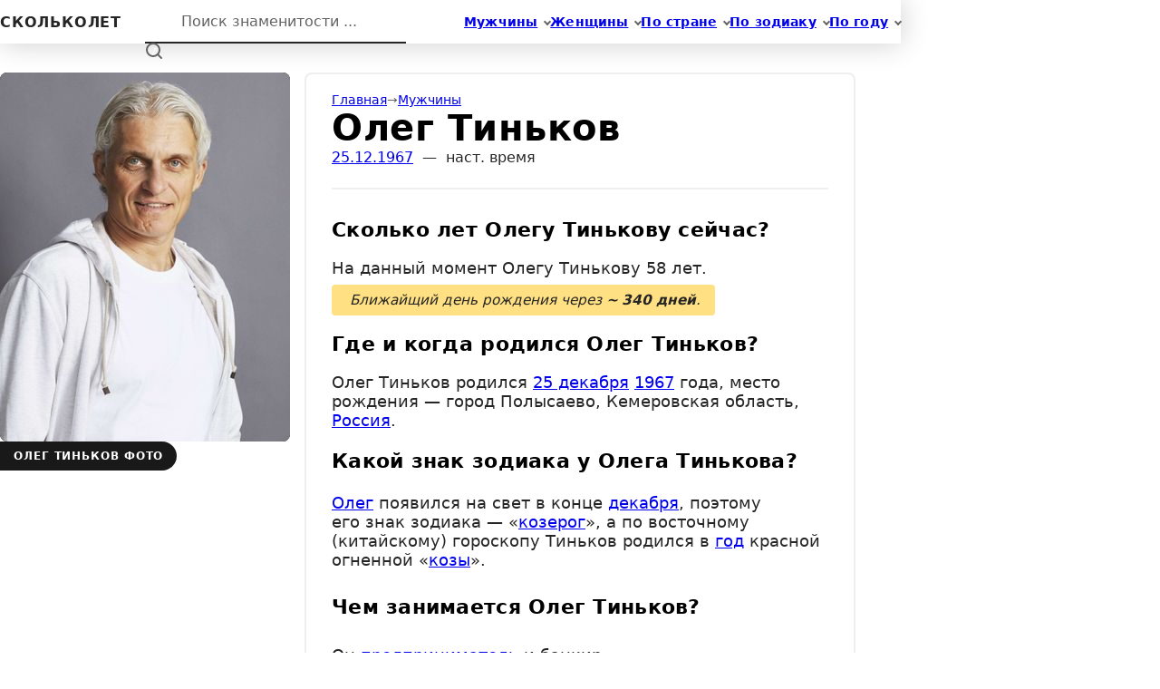

--- FILE ---
content_type: text/html; charset=UTF-8
request_url: https://skolkolet.com/oleg-tinkov
body_size: 14863
content:
<!DOCTYPE html><html lang="ru" itemscope itemtype="https://schema.org/WebPage"><head><meta charset="utf-8" /><meta name="viewport" content="width=device-width, initial-scale=1.0, viewport-fit=cover" /><meta name="yandex-verification" content="4a8f3f321892bbf1" /><meta name="google-site-verification" content="2LrsfwQSM3ti8g4PUof3cqRlo9U_zTj7TpP73I9drDQ" /><meta name="color-scheme" content="dark light"><meta name="theme-color" media="(prefers-color-scheme: light)" content="#ffffff" /><meta name="theme-color" media="(prefers-color-scheme: dark)" content="#1d1d1e" /><link rel="stylesheet" href="[data-uri]" crossorigin media="(prefers-color-scheme: dark)"><link rel="stylesheet" href="[data-uri]" crossorigin media="(prefers-color-scheme: light)"><link rel="icon" href="/favicon.ico" sizes="any"><link rel="icon" href="/favicon.svg" type="image/svg+xml"><link rel="apple-touch-icon" href="/apple-touch-icon.png"><link rel="manifest" href="/manifest.json"><title>Сколько лет Олегу Тинькову? Какой знак зодиака?</title><meta name="description" content="Узнайте какой возраст у Олега Тинькова в 2026 году и кто он по гороскопу"><meta name="keywords" content><meta name="robots" content="all"><meta property="og:locale" content="ru_RU"><meta property="og:type" content="website"><meta property="og:site_name" content="Возраст знаменитостей"><meta property="og:title" content="Узнайте достоверный возраст и знак зодиака Олега Тинькова"><meta property="og:description" content="Узнайте сколько лет и кто по гороскопу Олег Тиньков"><meta property="og:image" content="https://skolkolet.com/opengraph.jpg"><meta property="og:url" content="https://skolkolet.com/oleg-tinkov"><link rel="canonical" href="https://skolkolet.com/oleg-tinkov"><script type="module" crossorigin src="/assets/index-BByChyvy.js"></script><link rel="stylesheet" crossorigin href="/assets/index-CF0ip8hn.css"></head><body class="app"><div id="app" class="app__inner"><!--[--><div class="skip-link visually-hidden"><span id="first-active-element" tabindex="-1"></span><a href="#main">Перейти к контенту </a></div><header class="header app__header" aria-roledescription="Шапка сайта"><div class="header__content"><nav class="nav header__nav" itemscope itemtype="https://schema.org/SiteNavigationElement" aria-label="Основная навигация по сайту"><ul class="nav__items"><!--[--><li class="nav__item_sub nav__item"><a href="/male" class="link link_text nav__link" itemprop="url"><svg width="32" height="32" viewBox="0 0 32 32" aria-hidden="true" class="nav__icon"><g fill="currentColor" stroke-width="0"><circle cx="13" cy="17" r="1"/><circle cx="19" cy="17" r="1"/></g><path d="M8.007,15.273C7.408,15.619,7,16.259,7,17c0,1.049,0.811,1.9,1.838,1.984c0.759,2.469,1.872,5.226,2.636,6.034c2.499,2.644,6.552,2.644,9.051,0c0.764-0.808,1.877-3.565,2.636-6.034C24.189,18.9,25,18.049,25,17c0-0.741-0.401-1.381-1-1.727V14c0-5.342-2.453-7-5-7l-1-2C10.978,5,8,8.261,8,14L8.007,15.273z"/><path d="M19,7c2.966,5.924-6.958,0.783-7,6"/></svg><span itemprop="name">Мужчины</span></a><ul class="nav__subitems"><!--[--><li class="nav__subitem"><a href="/male/actor" class="link link_pretty" itemprop="url"><span itemprop="name">Актеры</span></a></li><li class="nav__subitem"><a href="/male/singer" class="link link_pretty" itemprop="url"><span itemprop="name">Певцы</span></a></li><li class="nav__subitem"><a href="/male/politician" class="link link_pretty" itemprop="url"><span itemprop="name">Политики</span></a></li><li class="nav__subitem"><a href="/male/blogger" class="link link_pretty" itemprop="url"><span itemprop="name">Блогеры</span></a></li><!--]--></ul></li><li class="nav__item_sub nav__item"><a href="/female" class="link link_text nav__link" itemprop="url"><svg width="32" height="32" viewBox="0 0 32 32" aria-hidden="true" class="nav__icon"><g fill="currentColor" stroke-width="0"><circle cx="13" cy="18" r="1"/><circle cx="19" cy="18" r="1"/></g><path d="M19.077,25H28c0-15.992-6.203-18-8.75-18l-1.125-2C11.727,5,5,7.01,5,25h8.025"/><path d="M19,11c0,5.409-10,1.091-10,6c0,3.909,2.855,9,7,9s7-5.071,7-9"/></svg><span itemprop="name">Женщины</span></a><ul class="nav__subitems"><!--[--><li class="nav__subitem"><a href="/female/actress" class="link link_pretty" itemprop="url"><span itemprop="name">Актрисы</span></a></li><li class="nav__subitem"><a href="/female/singer" class="link link_pretty" itemprop="url"><span itemprop="name">Певицы</span></a></li><li class="nav__subitem"><a href="/female/model" class="link link_pretty" itemprop="url"><span itemprop="name">Модели</span></a></li><li class="nav__subitem"><a href="/female/blogger" class="link link_pretty" itemprop="url"><span itemprop="name">Блогеры</span></a></li><!--]--></ul></li><li class="nav__item_sub nav__item"><a href="/country/england" class="link link_text nav__link" itemprop="url"><svg width="32" height="32" viewBox="0 0 32 32" aria-hidden="true" class="nav__icon"><path d="M7 6v19M11 17V7h8l-.4 1H26l-3 10h-6.4l.4-1z"/></svg><span itemprop="name">По стране</span></a><ul class="nav__subitems"><!--[--><li class="nav__subitem"><a href="/country/russia" class="link link_pretty" itemprop="url"><span itemprop="name">Россия</span></a></li><li class="nav__subitem"><a href="/country/ukraine" class="link link_pretty" itemprop="url"><span itemprop="name">Украина</span></a></li><li class="nav__subitem"><a href="/country/belarus" class="link link_pretty" itemprop="url"><span itemprop="name">Беларусь</span></a></li><li class="nav__subitem"><a href="/country/kazakhstan" class="link link_pretty" itemprop="url"><span itemprop="name">Казахстан</span></a></li><li class="nav__subitem"><a href="/country/usa" class="link link_pretty" itemprop="url"><span itemprop="name">США</span></a></li><!--]--></ul></li><li class="nav__item_sub nav__item"><a href="/zodiac/aries" class="link link_text nav__link" itemprop="url"><svg width="32" height="32" viewBox="0 0 32 32" aria-hidden="true" class="nav__icon"><path d="M9.7,23.4C11.3,25,13.6,26,16,26s4.7-1,6.3-2.6"/><path d="M13.1,8.5C9.5,9.7,7,13.1,7,17c0,0.4,0,0.8,0.1,1.2"/><path d="M24.9,18.2c0-0.4,0.1-0.8,0.1-1.2c0-3.9-2.5-7.3-6.1-8.5"/><circle cx="16" cy="8" r="3"/><circle cx="8" cy="21" r="3"/><circle cx="24" cy="21" r="3"/></svg><span itemprop="name">По зодиаку</span></a><ul class="nav__subitems"><!--[--><li class="nav__subitem"><a href="/zodiac/gemini" class="link link_pretty" itemprop="url"><span itemprop="name">Западный</span></a></li><li class="nav__subitem"><a href="/zodiac/dog" class="link link_pretty" itemprop="url"><span itemprop="name">Восточный</span></a></li><!--]--></ul></li><li class="nav__item_sub nav__item"><a href="/born/21" class="link link_text nav__link" itemprop="url"><!----><span itemprop="name">По году</span></a><ul class="nav__subitems"><!--[--><li class="nav__subitem"><a href="/born/20" class="link link_pretty" itemprop="url"><span itemprop="name">20 век</span></a></li><li class="nav__subitem"><a href="/born/19" class="link link_pretty" itemprop="url"><span itemprop="name">19 век</span></a></li><li class="nav__subitem"><a href="/born/18" class="link link_pretty" itemprop="url"><span itemprop="name">18 век</span></a></li><li class="nav__subitem"><a href="/born/17" class="link link_pretty" itemprop="url"><span itemprop="name">17 век</span></a></li><!--]--></ul></li><!--]--></ul></nav><div class="header__main"><div class="header__logo"><a href="/" class="logo outline-focus-visible" aria-label="На главную"><span>скольколет</span></a></div><search class="search header__search"><form itemprop="potentialAction" itemscope itemtype="https://schema.org/SearchAction" method="GET" action="/search" class="search__form"><meta itemprop="target" content="https://skolkolet.com/search?q={query}"><input type="search" value="" placeholder="Поиск знаменитости ..." itemprop="query-input" name="q" autocomplete="off" autocorrect="off" autocapitalize="off" spellcheck="false" maxlength="64" required data-search-hotkey="search-hot-field" class="search__input"><button type="submit" class="search__button" tabindex="-1"><span class="visually-hidden">Найти</span><svg width="20" height="20" viewBox="0 0 20 20" class="search__loupe" aria-hidden="true"><circle cx="9" cy="9" r="7"></circle><line x1="18" y1="18" x2="14" y2="14"></line></svg></button><kbd title="Горячая клавиша активации поиска" data-key="/" data-key-focus="↲" class="search__hotkey"><span class="visually-hidden">/</span></kbd></form></search></div></div><!----></header><main id="main" class="content app__content" aria-roledescription="Контент страницы"><div class="content__inner"><!--[--><div class="profile app__profile" data-ghost="false"><article itemscope itemtype="https://schema.org/Article" class="profile__article"><div class="profile__side" data-ghost="false"><figure class="profile__figure" data-ghost-item><a href="https://skolkolet.com/images/5d6277ffd72b8e79a2823da7/large@2x.jpg" target="_blank" data-label="Открыть оригинал" class="link link_pretty profile__image" title="Олег Тиньков фото"><picture><!--[--><source srcset="https://skolkolet.com/images/5d6277ffd72b8e79a2823da7/thumb@2x.jpg?v=1673109296965 1x, https://skolkolet.com/images/5d6277ffd72b8e79a2823da7/large.jpg?v=1673109296965 2x" media=""><!--]--><img src="https://skolkolet.com/images/5d6277ffd72b8e79a2823da7/medium.jpg?v=1673109296965" alt="Олег Тиньков фото" width="160" height="240"></picture></a><figcaption data-ghost-text>Олег Тиньков фото</figcaption></figure></div><div class="profile__main"><!--[--><nav class="breadcrumbs" aria-label="Хлебные крошки" style="--breadcrumbs-divider:&#39;→&#39;;"><!--[--><!--]--><ol itemscope itemtype="https://schema.org/BreadcrumbList" class="breadcrumbs__items"><!--[--><li itemprop="itemListElement" itemscope itemtype="https://schema.org/ListItem" class="breadcrumbs__item" data-ghost-text><a href="/" itemprop="item" class="link link_pretty link_text breadcrumbs__link"><span itemprop="name">Главная </span></a><meta itemprop="position" content="1"></li><li itemprop="itemListElement" itemscope itemtype="https://schema.org/ListItem" class="breadcrumbs__item" data-ghost-text><a href="/male" itemprop="item" class="link link_pretty link_text breadcrumbs__link"><span itemprop="name">Мужчины </span></a><meta itemprop="position" content="2"></li><li itemprop="itemListElement" itemscope itemtype="https://schema.org/ListItem" class="breadcrumbs__item breadcrumbs__item_current" data-ghost-text aria-current="page"><span itemprop="name">Олег Тиньков </span><meta itemprop="position" content="3"></li><!--]--></ol><!--[--><!--]--></nav><!--]--><div class="text text_dim profile__info" data-ghost-text><a href="/born/25-december-1967" class="link link_pretty">25.12.1967</a>  —  <span>наст. время </span></div><div class="text profile__description" itemprop="articleBody" data-ghost-text>  <h1 itemprop="headline">Сколько лет Олегу Тинькову сейчас? </h1>  <p>На данный момент Олегу Тинькову 58&nbsp;лет. <em>Ближайщий день рождения через <span>340&nbsp;дней</span>. </em></p>  <h2>Где и когда родился Олег Тиньков? </h2>  <p>Олег Тиньков родился <a class="link link_pretty" href="/born/25-december">25 декабря</a> <a class="link link_pretty" href="/born/1967">1967</a> года, место рождения — город Полысаево, Кемеровская область, <a class="link link_pretty" href="/country/russia">Россия</a>. </p>  <h3>Какой знак зодиака у Олега Тинькова? </h3>  <p><a class="link link_pretty" href="/name/oleg">Олег</a> появился на свет в&nbsp;конце <a class="link link_pretty" href="/born/december">декабря</a>, поэтому его&nbsp;знак зодиака — «<a class="link link_pretty" href="/zodiac/capricorn">козерог</a>», а по восточному (китайскому) гороскопу Тиньков родился в <a class="link link_pretty" href="/born/december-1967">год</a> красной огненной «<a class="link link_pretty" href="/zodiac/goat">козы</a>». </p>  <h4>Чем занимается Олег Тиньков? </h4>  <p>Он <a class="link link_pretty" href="/male/businessman">предприниматель</a> и банкир. </p></div><a href="https://ru.wikipedia.org/wiki/Тиньков,_Олег_Юрьевич" target="_blank" data-ghost-text class="profile__wiki outline-focus-visible"><svg width="16" height="16" viewBox="0 0 16 16" aria-hidden="true"><path d="M15.989 2.5h-3.308l-.237.04v.314c0 .037.113.068.145.091.03.025.11.039.144.039l.3.014c.34.016.443.09.575.212.13.127.152.343.05.647l-2.923 7.541-.112-.033-1.857-4.127.043-.097 1.52-3.088c.177-.326.349-.617.435-.752.16-.248.237-.294.67-.316.088 0 .122-.043.122-.13v-.312l-.022-.034s-1.818-.006-2.646 0v.345c0 .038-.02.069.009.092.031.025.044.037.078.037L9.099 3c.338.016.49.112.535.172.081.108.12.223-.077.687l-1.17 2.533-1.058-2.35c-.347-.75-.433-.983.09-1.026l.14-.032c.1 0 .085-.04.085-.114V2.54l-.01-.027H4.812l-.012.033v.33c0 .073.074.092.21.113.49.07.482.125.966 1.167l.286.627 1.103 2.353.32.77-1.602 3.472-.092-.025s-2.487-5.695-3.206-7.6a1.346 1.346 0 0 1-.109-.434c0-.194.16-.299.482-.313l.49-.017c.1 0 .263-.041.263-.128V2.55l-.147-.032S.717 2.513.1 2.517L0 2.549v.329c0 .059.08.096.218.111.379.023.633.088.752.197.119.11.248.39.415.824.904 2.358 2.827 6.566 3.763 8.963.269.654.608.756 1.019-.02.423-.852 1.276-2.742 1.898-4.137a244.174 244.174 0 0 0 1.758 4.128c.304.683.651.75 1.003.02.922-2.223 3.613-8.912 3.613-8.912.116-.329.278-.581.488-.765.208-.182.517-.284.95-.304.089 0 .123-.044.123-.129V2.54l-.011-.04z"></path></svg><span>Биография Олега Тинькова на&nbsp;Википедии</span></a><aside class="profile__aside"><div class="profile__panel"><div class="profile__view"><b class="count profile__digit" data-ghost-text>15176</b><span class="text text_dim" data-ghost-text>просмотров</span></div><div class="profile__share"><!--[--><div class="social"><h6 class="title social__title" data-ghost-text>Поделиться</h6><div class="social__links"><!--[--><a href="https://vk.com/share.php?url=https%3A%2F%2Fskolkolet.com%2Foleg-tinkov" title="Поделиться ссылкой ВКонтакте" target="_blank" data-ghost-item class="social__link_vk social__link outline-focus-visible"><svg width="16" height="16" viewBox="0 0 16 16" aria-hidden="true" class="social__icon"><path d="M15.8 12c.2.3.2 1-.3 1H13c-.7 0-1.3-.7-1.3-.7l-1.3-1.5c-.2-.2-.6-.2-.8.2-.2.3-.2 1.3-.2 1.3 0 .7-.4.7-.8.7-1 0-2.5 0-3.4-.7-.7-.6-2-2.5-3.8-5.7C.4 5 0 4 0 3.6c0 0 0-.2.4-.2h2.4c.3 0 .5.2.7.6L5 7l.5.7c.2.2.5.3.6 0 0 0 .4-1.7.2-3.2 0-.5-.2-.8-.7-.8-.3 0 0-.7.5-.7h2.8c.3 0 .5.2.5.8V7c0 .2 0 .6.4.8.3.3.5.2.7 0l1.8-4c.2-.4.3-.4.6-.4h2.8c.4 0 .4.3.4.6s-.3 1-1 2l-1.3 2c-.4.6-.4.8 0 1.3l2 2.7z"/></svg><span class="visually-hidden">Поделиться ссылкой ВКонтакте</span></a><a href="https://connect.ok.ru/offer?url=https%3A%2F%2Fskolkolet.com%2Foleg-tinkov" title="Поделиться ссылкой в Одноклассниках" target="_blank" data-ghost-item class="social__link_ok social__link outline-focus-visible"><svg width="16" height="16" viewBox="0 0 16 16" aria-hidden="true" class="social__icon"><g stroke="currentColor" stroke-linecap="round" fill="none" stroke-width="2.5"><circle cx="8" cy="4.3" r="3" /><path d="M4.5 14.7 8 11.3l3.5 3.4M3.996 9.5c1.336.867 2.67 1.3 4.004 1.3 1.334 0 2.667-.433 4-1.3"/></g></svg><span class="visually-hidden">Поделиться ссылкой в Одноклассниках</span></a><a href="https://telegram.me/share/url?url=https%3A%2F%2Fskolkolet.com%2Foleg-tinkov" title="Поделиться ссылкой в Telegram" target="_blank" data-ghost-item class="social__link_telegram social__link outline-focus-visible"><svg width="16" height="16" viewBox="0 0 16 16" aria-hidden="true" class="social__icon"><path d="M1.031 7.138c4.027-1.75 6.712-2.903 8.055-3.46 3.836-1.592 4.633-1.869 5.152-1.878.115-.002.37.026.536.16a.58.58 0 01.196.373c.019.108.042.352.023.543-.208 2.178-1.107 7.465-1.565 9.905-.193 1.033-.574 1.379-.943 1.413-.803.073-1.412-.529-2.188-1.037-1.216-.795-1.903-1.29-3.083-2.065-1.364-.897-.48-1.39.298-2.195.203-.21 3.737-3.417 3.805-3.708.009-.036.017-.172-.064-.243-.08-.072-.2-.047-.286-.028-.122.028-2.064 1.308-5.826 3.841-.551.378-1.05.562-1.498.552-.493-.01-1.442-.278-2.147-.507C.631 8.524-.056 8.376.004 7.9c.03-.248.373-.501 1.027-.76z"/></svg><span class="visually-hidden">Поделиться ссылкой в Telegram</span></a><!--]--></div></div><!--]--></div></div></aside></div></article><footer class="profile__footer"><!--[--><div class="feed persons-feed"><div class="feed__inner"><!--[--><h6 data-ghost-text class="title title_size_m title_center persons-feed__title">Другие козероги по гороскопу </h6><!--]--><div class="feed__content pretty-scrollbar"><div class="feed__items"><!--[--><div class="feed__item"><!--[--><article class="person persons-feed__item" aria-roledescription="Персона"><picture class="person__image" data-ghost-item><!--[--><source srcset="https://skolkolet.com/images/590e5ad27d66ac348e88c163/thumb@2x.jpg?v=1673109296965 2x" media=""><!--]--><img src="https://skolkolet.com/images/590e5ad27d66ac348e88c163/thumb.jpg?v=1673109296965" alt="Мел Гибсон" width="160" height="160"></picture><div class="person__content"><h6 class="title person__title"><a href="/mel-gibson" class="link link_pretty person__link" aria-label="Перейти на страницу персоны Мел Гибсон" data-ghost-text>Мел Гибсон</a></h6><p data-ghost-text class="text text_dim text_size_s person__job">актер и режиссер</p></div></article><!--]--></div><div class="feed__item"><!--[--><article class="person persons-feed__item" aria-roledescription="Персона"><picture class="person__image" data-ghost-item><!--[--><source srcset="https://skolkolet.com/images/590e5ad27d66ac348e88be5a/thumb@2x.jpg?v=1673109296965 2x" media=""><!--]--><img src="https://skolkolet.com/images/590e5ad27d66ac348e88be5a/thumb.jpg?v=1673109296965" alt="Ирина Шейк" width="160" height="160"></picture><div class="person__content"><h6 class="title person__title"><a href="/irina-shayk" class="link link_pretty person__link" aria-label="Перейти на страницу персоны Ирина Шейк" data-ghost-text>Ирина Шейк</a></h6><p data-ghost-text class="text text_dim text_size_s person__job">модель и актриса</p></div></article><!--]--></div><div class="feed__item"><!--[--><article class="person persons-feed__item" aria-roledescription="Персона"><picture class="person__image" data-ghost-item data-die="1971-2002"><!--[--><source srcset="https://skolkolet.com/images/590e5ad27d66ac348e88bfde/thumb@2x.jpg?v=1673109296965 2x" media=""><!--]--><img src="https://skolkolet.com/images/590e5ad27d66ac348e88bfde/thumb.jpg?v=1673109296965" alt="Сергей Бодров-младший" width="160" height="160"></picture><div class="person__content"><h6 class="title person__title"><a href="/sergey-bodrov-ml" class="link link_pretty person__link" aria-label="Перейти на страницу персоны Сергей Бодров-младший" data-ghost-text>Сергей Бодров-младший</a></h6><p data-ghost-text class="text text_dim text_size_s person__job">актер и режиссер</p></div></article><!--]--></div><div class="feed__item"><!--[--><article class="person persons-feed__item" aria-roledescription="Персона"><picture class="person__image" data-ghost-item><!--[--><source srcset="https://skolkolet.com/images/590e5ad27d66ac348e88c153/thumb@2x.jpg?v=1673109296965 2x" media=""><!--]--><img src="https://skolkolet.com/images/590e5ad27d66ac348e88c153/thumb.jpg?v=1673109296965" alt="Сергей Жигунов" width="160" height="160"></picture><div class="person__content"><h6 class="title person__title"><a href="/sergey-zhigunov" class="link link_pretty person__link" aria-label="Перейти на страницу персоны Сергей Жигунов" data-ghost-text>Сергей Жигунов</a></h6><p data-ghost-text class="text text_dim text_size_s person__job">актер и телеведущий</p></div></article><!--]--></div><div class="feed__item"><!--[--><article class="person persons-feed__item" aria-roledescription="Персона"><picture class="person__image" data-ghost-item><!--[--><source srcset="https://skolkolet.com/images/590e5ad27d66ac348e88c131/thumb@2x.jpg?v=1673109296965 2x" media=""><!--]--><img src="https://skolkolet.com/images/590e5ad27d66ac348e88c131/thumb.jpg?v=1673109296965" alt="Джим Керри" width="160" height="160"></picture><div class="person__content"><h6 class="title person__title"><a href="/jim-carrey" class="link link_pretty person__link" aria-label="Перейти на страницу персоны Джим Керри" data-ghost-text>Джим Керри</a></h6><p data-ghost-text class="text text_dim text_size_s person__job">актер</p></div></article><!--]--></div><!--]--><!--[--><div class="feed__item"><a href="/zodiac/capricorn" class="link link_pretty persons-feed__item persons-feed__more" data-ghost-item><span>Смотреть всех <i>143</i></span></a></div><!--]--></div></div><!--[--><!--]--></div></div><!--]--></footer></div><!--]--></div></main><footer class="footer app__footer" aria-roledescription="Подвал сайта"><div class="footer__content"><div class="footer__contacts"><svg width="10" height="10" viewBox="0 0 10 10" aria-hidden="true" class="footer__icon"><path d="M2 3h6v6H2zM0 5h2v1H0zm8 0h2v1H8zM0 0h1v3h1v1H0m0 3h2v1H1v2H0m8-3h2v3H9V8H8m1-8h1v4H8V3h1M3 0h1v1h2V0h1v3H3"></path></svg><p class="text text_dim text_size_s">Нашли ошибку? <a class="link link_pretty footer__link" href="mailto:info@skolkolet.com">Напишите нам</a></p></div><p class="text text_dim text_size_s footer__copyright"> © 2015 – 2026 skolkolet.com</p></div></footer><!--]--></div><script>window.__INIT_STATE__={"categories":{"status":200,"data":{"zodiacs":[{"latin":"aquarius","name":"водолей","genetivus":"водолея","dativus":"водолею","plural":"водолеи","isWestern":true,"sign":"♒"},{"latin":"aries","name":"овен","genetivus":"овна","dativus":"овну","plural":"овны","isWestern":true,"sign":"♈"},{"latin":"cancer","name":"рак","genetivus":"рака","dativus":"раку","plural":"раки","isWestern":true,"sign":"♋"},{"latin":"capricorn","name":"козерог","genetivus":"козерога","dativus":"козерогу","plural":"козероги","isWestern":true,"sign":"♑"},{"latin":"gemini","name":"близнецы","genetivus":"близнецов","dativus":"близнецам","plural":"близнецы","isWestern":true,"sign":"♊"},{"latin":"leo","name":"лев","genetivus":"льва","dativus":"льву","plural":"львы","isWestern":true,"sign":"♌"},{"latin":"libra","name":"весы","genetivus":"весов","dativus":"весам","plural":"весы","isWestern":true,"sign":"♎"},{"latin":"pisces","name":"рыба","genetivus":"рыбы","dativus":"рыбе","plural":"рыбы","isWestern":true,"sign":"♓"},{"latin":"sagittarius","name":"стрелец","genetivus":"стрельца","dativus":"стрельцу","plural":"стрельцы","isWestern":true,"sign":"♐"},{"latin":"scorpio","name":"скорпион","genetivus":"скорпиона","dativus":"скорпиону","plural":"скорпионы","isWestern":true,"sign":"♏"},{"latin":"taurus","name":"телец","genetivus":"тельца","dativus":"тельцу","plural":"тельцы","isWestern":true,"sign":"♉"},{"latin":"virgo","name":"дева","genetivus":"девы","dativus":"деве","plural":"девы","isWestern":true,"sign":"♍"},{"latin":"dog","name":"собака","genetivus":"собаки","dativus":"собаке","plural":"собаки","isWestern":false,"sign":""},{"latin":"dragon","name":"дракон","genetivus":"дракона","dativus":"дракону","plural":"драконы","isWestern":false,"sign":""},{"latin":"goat","name":"коза","genetivus":"козы","dativus":"козе","plural":"козы","isWestern":false,"sign":""},{"latin":"horse","name":"лошадь","genetivus":"лошади","dativus":"лошади","plural":"лошади","isWestern":false,"sign":""},{"latin":"monkey","name":"обезьяна","genetivus":"обезьяны","dativus":"обезьяне","plural":"обезьяны","isWestern":false,"sign":""},{"latin":"ox","name":"бык","genetivus":"быка","dativus":"быку","plural":"быки","isWestern":false,"sign":""},{"latin":"pig","name":"свинья","genetivus":"свиньи","dativus":"свинье","plural":"свиньи","isWestern":false,"sign":""},{"latin":"rabbit","name":"кролик","genetivus":"кролика","dativus":"кролику","plural":"кролики","isWestern":false,"sign":""},{"latin":"rat","name":"крыса","genetivus":"крысы","dativus":"крысе","plural":"крысы","isWestern":false,"sign":""},{"latin":"rooster","name":"петух","genetivus":"петуха","dativus":"петуху","plural":"петухи","isWestern":false,"sign":""},{"latin":"snake","name":"змея","genetivus":"змеи","dativus":"змее","plural":"змеи","isWestern":false,"sign":""},{"latin":"tiger","name":"тигр","genetivus":"тигра","dativus":"тигру","plural":"тигры","isWestern":false,"sign":""}],"cities":[{"latin":"atlanta","name":"Атланта","prepositional":"Атланте","genitive":"Атланты","country":"usa"},{"latin":"boston","name":"Бостон","prepositional":"Бостоне","genitive":"Бостона","country":"usa"},{"latin":"vancouver","name":"Ванкувер","prepositional":"Ванкувере","genitive":"Ванкувера","country":"canada"},{"latin":"washington","name":"Вашингтон","prepositional":"Вашингтоне","genitive":"Вашингтона","country":"usa"},{"latin":"volgograd","name":"Волгоград","prepositional":"Волгограде","genitive":"Волгограда","country":"russia"},{"latin":"honolulu","name":"Гонолулу","prepositional":"Гонолулу","genitive":"Гонолулу","country":"usa"},{"latin":"dallas","name":"Даллас","prepositional":"Далласе","genitive":"Далласа","country":"usa"},{"latin":"yekaterinburg","name":"Екатеринбург","prepositional":"Екатеринбурге","genitive":"Екатеринбурга","country":"russia"},{"latin":"kazan","name":"Казань","prepositional":"Казани","genitive":"Казани","country":"russia"},{"latin":"kiev","name":"Киев","prepositional":"Киеве","genitive":"Киева","country":"ukraine"},{"latin":"krasnodar","name":"Краснодар","prepositional":"Краснодаре","genitive":"Краснодара","country":"russia"},{"latin":"london","name":"Лондон","prepositional":"Лондоне","genitive":"Лондона","country":"england"},{"latin":"los-angeles","name":"Лос-Анджелес","prepositional":"Лос-Анджелесе","genitive":"Лос-Анджелеса","country":"usa"},{"latin":"mariupol","name":"Мариуполь","prepositional":"Мариуполе","genitive":"Мариуполя","country":"ukraine"},{"latin":"melbourne","name":"Мельбурн","prepositional":"Мельбурне","genitive":"Мельбурна","country":"australia"},{"latin":"memphis","name":"Мемфис","prepositional":"Мемфисе","genitive":"Мемфиса","country":"usa"},{"latin":"minsk","name":"Минск","prepositional":"Минске","genitive":"Минска","country":"belarus"},{"latin":"moscow","name":"Москва","prepositional":"Москве","genitive":"Москвы","country":"russia"},{"latin":"nizhny-novgorod","name":"Нижний Новгород","prepositional":"Нижнем Новгороде","genitive":"Нижнего Новгорода","country":"russia"},{"latin":"novosibirsk","name":"Новосибирск","prepositional":"Новосибирске","genitive":"Новосибирска","country":"russia"},{"latin":"new-york","name":"Нью-Йорк","prepositional":"Нью-Йорке","genitive":"Нью-Йорка","country":"usa"},{"latin":"odessa","name":"Одесса","prepositional":"Одессе","genitive":"Одессы","country":"ukraine"},{"latin":"oxford","name":"Оксфорд","prepositional":"Оксфорде","genitive":"Оксфорда","country":"england"},{"latin":"omsk","name":"Омск","prepositional":"Омске","genitive":"Омска","country":"russia"},{"latin":"paris","name":"Париж","prepositional":"Париже","genitive":"Парижа","country":"france"},{"latin":"penza","name":"Пенза","prepositional":"Пензе","genitive":"Пензы","country":"russia"},{"latin":"perm","name":"Пермь","prepositional":"Перми","genitive":"Перми","country":"russia"},{"latin":"reading","name":"Рединг","prepositional":"Рединге","genitive":"Рединга","country":"england"},{"latin":"rostov-on-don","name":"Ростов-на-Дону","prepositional":"Ростове-на-Дону","genitive":"Ростова-на-Дону","country":"russia"},{"latin":"samara","name":"Самара","prepositional":"Самаре","genitive":"Самары","country":"russia"},{"latin":"san-francisco","name":"Сан-Франциско","prepositional":"Сан-Франциско","genitive":"Сан-Франциско","country":"usa"},{"latin":"san-jose","name":"Сан-Хосе","prepositional":"Сан-Хосе","genitive":"Сан-Хосе","country":"usa"},{"latin":"san-juan","name":"Сан-Хуан","prepositional":"Сан-Хуан","genitive":"Сан-Хуан","country":"puerto-rico"},{"latin":"saint-petersburg","name":"Санкт-Петербург","prepositional":"Санкт-Петербурге","genitive":"Санкт-Петербурга","country":"russia"},{"latin":"santa-monica","name":"Санта-Моника","prepositional":"Санта-Монике","genitive":"Санта-Моники","country":"usa"},{"latin":"saratov","name":"Саратов","prepositional":"Саратове","genitive":"Саратова","country":"russia"},{"latin":"sydney","name":"Сидней","prepositional":"Сиднее","genitive":"Сиднея","country":"australia"},{"latin":"sochi","name":"Сочи","prepositional":"Сочи","genitive":"Сочи","country":"russia"},{"latin":"taganrog","name":"Таганрог","prepositional":"Таганроге","genitive":"Таганрога","country":"russia"},{"latin":"tashkent","name":"Ташкент","prepositional":"Ташкенте","genitive":"Ташкента","country":"uzbekistan"},{"latin":"toronto","name":"Торонто","prepositional":"Торонто","genitive":"Торонто","country":"canada"},{"latin":"tula","name":"Тула","prepositional":"Туле","genitive":"Тулы","country":"russia"},{"latin":"philadelphia","name":"Филадельфия","prepositional":"Филадельфии","genitive":"Филадельфии","country":"usa"},{"latin":"kharkiv","name":"Харьков","prepositional":"Харькове","genitive":"Харькова","country":"ukraine"},{"latin":"houston","name":"Хьюстон","prepositional":"Хьюстоне","genitive":"Хьюстона","country":"usa"},{"latin":"chelyabinsk","name":"Челябинск","prepositional":"Челябинске","genitive":"Челябинска","country":"russia"},{"latin":"chicago","name":"Чикаго","prepositional":"Чикаго","genitive":"Чикаго","country":"usa"}],"countries":[{"latin":"abkhazia","name":"Абхазия","prepositional":"Абхазии","genitive":"Абхазии"},{"latin":"australia","name":"Австралия","prepositional":"Австралии","genitive":"Австралии"},{"latin":"austria","name":"Австрия","prepositional":"Австрии","genitive":"Австрии"},{"latin":"azerbaijan","name":"Азербайджан","prepositional":"Азербайджане","genitive":"Азербайджана"},{"latin":"england","name":"Англия","prepositional":"Англии","genitive":"Англии","alias":{"name":"Великобритания","prepositional":"Великобритании","genitive":"Великобритании"},"sign":"🇬🇧"},{"latin":"argentina","name":"Аргентина","prepositional":"Аргентине","genitive":"Аргентины"},{"latin":"belarus","name":"Беларусь","prepositional":"Беларуси","genitive":"Беларуси","alias":{"name":"Белоруссия","prepositional":"Белоруссии","genitive":"Белоруссии"},"sign":"🇧🇾"},{"latin":"belgium","name":"Бельгия","prepositional":"Бельгии","genitive":"Бельгии"},{"latin":"bulgaria","name":"Болгария","prepositional":"Болгарии","genitive":"Болгарии"},{"latin":"brazil","name":"Бразилия","prepositional":"Бразилии","genitive":"Бразилии"},{"latin":"hungary","name":"Венгрия","prepositional":"Венгрии","genitive":"Венгрии"},{"latin":"germany","name":"Германия","prepositional":"Германии","genitive":"Германии"},{"latin":"georgia","name":"Грузия","prepositional":"Грузии","genitive":"Грузии"},{"latin":"denmark","name":"Дания","prepositional":"Дании","genitive":"Дании"},{"latin":"israel","name":"Израиль","prepositional":"Израиле","genitive":"Израиля"},{"latin":"india","name":"Индия","prepositional":"Индии","genitive":"Индии"},{"latin":"ireland","name":"Ирландия","prepositional":"Ирландии","genitive":"Ирландии"},{"latin":"spain","name":"Испания","prepositional":"Испании","genitive":"Испании"},{"latin":"italy","name":"Италия","prepositional":"Италии","genitive":"Италии"},{"latin":"kazakhstan","name":"Казахстан","prepositional":"Казахстане","genitive":"Казахстана","sign":"🇰🇿"},{"latin":"canada","name":"Канада","prepositional":"Канаде","genitive":"Канады"},{"latin":"china","name":"Китай","prepositional":"Китае","genitive":"Китая"},{"latin":"colombia","name":"Колумбия","prepositional":"Колумбии","genitive":"Колумбии"},{"latin":"cuba","name":"Куба","prepositional":"Кубе","genitive":"Кубы","pretext":"на"},{"latin":"latvia","name":"Латвия","prepositional":"Латвии","genitive":"Латвии"},{"latin":"lithuania","name":"Литва","prepositional":"Литве","genitive":"Литвы"},{"latin":"north-macedonia","name":"Македония","prepositional":"Македонии","genitive":"Македонии"},{"latin":"morocco","name":"Марокко","prepositional":"Марокко","genitive":"Марокко"},{"latin":"mexico","name":"Мексика","prepositional":"Мексике","genitive":"Мексики"},{"latin":"moldova","name":"Молдавия","prepositional":"Молдавии","genitive":"Молдавии"},{"latin":"netherlands","name":"Нидерланды","prepositional":"Нидерландах","genitive":"Нидерландов","alias":{"name":"Голландия","prepositional":"Голландии","genitive":"Голландии"}},{"latin":"new-zealand","name":"Новая Зеландия","prepositional":"Новой Зеландии","genitive":"Новой Зеландии"},{"latin":"portugal","name":"Португалия","prepositional":"Португалии","genitive":"Португалии"},{"latin":"puerto-rico","name":"Пуэрто-Рико","prepositional":"Пуэрто-Рико","genitive":"Пуэрто-Рико"},{"latin":"russia","name":"Россия","prepositional":"России","genitive":"России","sign":"🇷🇺"},{"latin":"usa","name":"США","prepositional":"США","genitive":"США","alias":{"name":"Соединенные Штаты Америки","prepositional":"Соединенных Штатах Америки","genitive":"Соединенных Штатов Америки"},"sign":"🇺🇸"},{"latin":"northern-ireland","name":"Северная Ирландия","prepositional":"Северной Ирландии","genitive":"Северной Ирландии"},{"latin":"tanzania","name":"Танзания","prepositional":"Танзании","genitive":"Танзании"},{"latin":"turkey","name":"Турция","prepositional":"Турции","genitive":"Турции"},{"latin":"uzbekistan","name":"Узбекистан","prepositional":"Узбекистане","genitive":"Узбекистана"},{"latin":"ukraine","name":"Украина","prepositional":"Украине","genitive":"Украины","sign":"🇺🇦"},{"latin":"uruguay","name":"Уругвай","prepositional":"Уругвае","genitive":"Уругвая"},{"latin":"wales","name":"Уэльс","prepositional":"Уэльсе","genitive":"Уэльса"},{"latin":"finland","name":"Финляндия","prepositional":"Финляндии","genitive":"Финляндии"},{"latin":"france","name":"Франция","prepositional":"Франции","genitive":"Франции","pretext":"во"},{"latin":"czech-republic","name":"Чехия","prepositional":"Чехии","genitive":"Чехии"},{"latin":"switzerland","name":"Швейцария","prepositional":"Швейцарии","genitive":"Швейцарии"},{"latin":"sweden","name":"Швеция","prepositional":"Швеции","genitive":"Швеции"},{"latin":"estonia","name":"Эстония","prepositional":"Эстонии","genitive":"Эстонии"},{"latin":"south-africa","name":"ЮАР","prepositional":"ЮАР","genitive":"ЮАР","alias":{"name":"Южно-Африканская Республика","prepositional":"Южно-Африканской Республике","genitive":"Южно-Африканской Республики"}},{"latin":"republic-of-korea","name":"Южная Корея","prepositional":"Южной Кореи","genitive":"Южной Кореи","sign":"🇰🇷"}],"maleJobs":[{"gender":"male","latin":"actor","name":"актер","plural":"актеры","genetivus":"актеров","isPopular":true},{"gender":"male","latin":"blogger","name":"блогер","plural":"блогеры","genetivus":"блогеров","isPopular":true},{"gender":"male","latin":"boxer","name":"боксер","plural":"боксеры","genetivus":"боксеров"},{"gender":"male","latin":"designer","name":"дизайнер","plural":"дизайнеры","genetivus":"дизайнеров"},{"gender":"male","latin":"journalist","name":"журналист","plural":"журналисты","genetivus":"журналистов"},{"gender":"male","latin":"model","name":"модель","plural":"модели","genetivus":"моделей"},{"gender":"male","latin":"singer","name":"певец","plural":"певцы","genetivus":"певцов","isPopular":true},{"gender":"male","latin":"writer","name":"писатель","plural":"писатели","genetivus":"писателей","isPopular":true},{"gender":"male","latin":"politician","name":"политик","plural":"политики","genetivus":"политиков","isPopular":true},{"gender":"male","latin":"businessman","name":"предприниматель","plural":"предприниматели","genetivus":"предпринимателей","isPopular":true},{"gender":"male","latin":"producer","name":"продюсер","plural":"продюсеры","genetivus":"продюсеров"},{"gender":"male","latin":"radio-host","name":"радиоведущий","plural":"радиоведущие","genetivus":"радиоведущих"},{"gender":"male","latin":"filmmaker","name":"режиссер","plural":"режиссеры","genetivus":"режиссеров","isPopular":true},{"gender":"male","latin":"rapper","name":"рэпер","plural":"рэперы","genetivus":"рэперов","isPopular":true},{"gender":"male","latin":"dancer","name":"танцор","plural":"танцоры","genetivus":"танцоров"},{"gender":"male","latin":"television","name":"телеведущий","plural":"телеведущие","genetivus":"телеведущих","isPopular":true},{"gender":"male","latin":"tennis-player","name":"теннисист","plural":"теннисисты","genetivus":"теннисистов"},{"gender":"male","latin":"figure-skater","name":"фигурист","plural":"фигуристы","genetivus":"фигуристов"},{"gender":"male","latin":"footballer","name":"футболист","plural":"футболисты","genetivus":"футболистов","isPopular":true}],"femaleJobs":[{"gender":"female","latin":"actress","name":"актриса","plural":"актрисы","genetivus":"актрис","isPopular":true},{"gender":"female","latin":"blogger","name":"блогер","plural":"блогеры","genetivus":"блогеров","isPopular":true},{"gender":"female","latin":"gymnast","name":"гимнастка","plural":"гимнастки","genetivus":"гимнасток"},{"gender":"female","latin":"designer","name":"дизайнер","plural":"дизайнеры","genetivus":"дизайнеров"},{"gender":"female","latin":"journalist","name":"журналистка","plural":"журналистки","genetivus":"журналисток"},{"gender":"female","latin":"model","name":"модель","plural":"модели","genetivus":"моделей","isPopular":true},{"gender":"female","latin":"singer","name":"певица","plural":"певицы","genetivus":"певиц","isPopular":true},{"gender":"female","latin":"writer","name":"писательница","plural":"писательницы","genetivus":"писательниц"},{"gender":"female","latin":"politician","name":"политик","plural":"политики","genetivus":"политиков"},{"gender":"female","latin":"businesswoman","name":"предпринимательница","plural":"предпринимательницы","genetivus":"предпринимательниц"},{"gender":"female","latin":"producer","name":"продюсер","plural":"продюсеры","genetivus":"продюсеров"},{"gender":"female","latin":"radio-host","name":"радиоведущая","plural":"радиоведущие","genetivus":"радиоведущих"},{"gender":"female","latin":"filmmaker","name":"режиссер","plural":"режиссеры","genetivus":"режиссеров"},{"gender":"female","latin":"rapper","name":"рэпер","plural":"рэперы","genetivus":"рэперов"},{"gender":"female","latin":"dancer","name":"танцовщица","plural":"танцовщицы","genetivus":"танцовщиц"},{"gender":"female","latin":"television","name":"телеведущая","plural":"телеведущие","genetivus":"телеведущих","isPopular":true},{"gender":"female","latin":"tennis-player","name":"теннисистка","plural":"теннисистки","genetivus":"теннисисток"},{"gender":"female","latin":"figure-skater","name":"фигуристка","plural":"фигуристки","genetivus":"фигуристок"}],"maleNames":[{"gender":"male","latin":"aleksandr","name":"Александр","plural":"Александры","alias":["Саня","Саша","Александар","Алесь","Леса","Лесь","Алекс"]},{"gender":"male","latin":"aleksey","name":"Алексей","plural":"Алексеи","alias":["Алекс","Леха","Леша","Алеша","Леня","Аляксей","Олексій","Олекса","Алексий"]},{"gender":"male","latin":"andrey","name":"Андрей","plural":"Андреи","alias":["Андрюха","Андрюша","Андрэй","Андрій","Андреан","Андреас","Андэ","Андрес","Эндрю","Энди"]},{"gender":"male","latin":"anton","name":"Антон","plural":"Антоны","alias":["Анто","Энтони","Антін"]},{"gender":"male","latin":"artem","name":"Артем","plural":"Артемы","alias":["Артемий","Тема"]},{"gender":"male","latin":"valentin","name":"Валентин","plural":"Валентины","alias":["Валя","Вэл"]},{"gender":"male","latin":"valeriy","name":"Валерий","plural":"Валерии","alias":["Валера","Валерый","Валерій"]},{"gender":"male","latin":"viktor","name":"Виктор","plural":"Викторы","alias":["Витя","Віктар","Віктор","Вики"]},{"gender":"male","latin":"vladimir","name":"Владимир","plural":"Владимиры","alias":["Вадя","Вовочка","Володя","Вова","Вован","Уладзімір","Уладзімер","Володимир"]},{"gender":"male","latin":"georgiy","name":"Георгий","plural":"Георгии","alias":["Егор","Гога","Гоша","Жора","Джордж","Хорхе","Геворг","Георгиос","Гиорги","Джорджо","Жорди","Георгиус","Георг","Йорис","Ежи","Жоржи","Жорж"]},{"gender":"male","latin":"grigoriy","name":"Григорий","plural":"Григории","alias":["Гриша","Грегори"]},{"gender":"male","latin":"daniil","name":"Даниил","plural":"Даниилы","alias":["Даніла","Даня","Данило","Данияр","Дэниел","Данила"]},{"gender":"male","latin":"denis","name":"Денис","plural":"Денисы","alias":["Деня","Деннис","Дэнни","Дени"]},{"gender":"male","latin":"dmitriy","name":"Дмитрий","plural":"Дмитрии","alias":["Дима","Митя","Митяй","Деметр","Дмитро","Митько","Димитрий"]},{"gender":"male","latin":"evgeniy","name":"Евгений","plural":"Евгении","alias":["Женя","Гена","Юджин","Ген","Джин","Ивгэни","Эухенио","Эудженио","Евгенийс","Эжен"]},{"gender":"male","latin":"ivan","name":"Иван","plural":"Иваны","alias":["Ваня","Эван","Айвэн","Шон","Джон","Юхан","Ян","Жан","Юкка","Іван","Ион","Ян","Януш","Йохан","Ханс","Йонас","Йохван","Юэхан","Джованни","Хуан","Йоханан","Янош","Яни","Яхья"]},{"gender":"male","latin":"igor","name":"Игорь","plural":"Игори","alias":["Гарик","Игор","Ігор"]},{"gender":"male","latin":"ilya","name":"Илья","plural":"Ильи","alias":["Илюша","Илюха","Ильяс","Элайя","Илайджа","Элиу","Илайхью","Элаес","Илаес","Ильяс","Елиа","Элиас","Элиа","Иллийа","Эли"]},{"gender":"male","latin":"iosif","name":"Иосиф","plural":"Иосифы","alias":["Джо","Джозеф","Юсуф","Хосе","Йозеф","Жозе","Йосеф","Йосип","Йосып"]},{"gender":"male","latin":"kirill","name":"Кирилл","plural":"Кириллы","alias":["Киря","Кира","Кирюха","Кірыла","Кірыл","Кирил","Кириле","Кирило"]},{"gender":"male","latin":"maksim","name":"Максим","plural":"Максимы","alias":["Макс","Максім","Мэкс","Максым","Максім","Макисиму","Максимос","Максат","Максум","Махсум","Мақсат"]},{"gender":"male","latin":"matvey","name":"Матвей","plural":"Матвеи","alias":["Матфей","Матфий","Матта","Матевос","Мэтью","Мэттью","Мэтт","Мацей","Матвій","Мате","Матитьягу","Маттиас"]},{"gender":"male","latin":"mihail","name":"Михаил","plural":"Михаилы","alias":["Миха","Миша","Майкл","Микаил","Микал","Михаиль","Михэил","Міхаіл","Міхась","Михаэль","Мигель","Микель","Михаило","Михайло","Мика","Мишель"]},{"gender":"male","latin":"nikita","name":"Никита","plural":"Никиты","alias":["Мікіта","Микита","Нікiта"]},{"gender":"male","latin":"nikolay","name":"Николай","plural":"Николаи","alias":["Николас","Коля","Ник","Мікалай","Николаје","Микола","Никула","Никола"]},{"gender":"male","latin":"oleg","name":"Олег","plural":"Олеги","alias":["Олежка","Алег"]},{"gender":"male","latin":"pavel","name":"Павел","plural":"Павлы","alias":["Паша","Павлик","Похос","Павал","Паўлюк","Павле","Павло","Пол"]},{"gender":"male","latin":"petr","name":"Петр","plural":"Петры","alias":["Петя","Петрос","Пятро","Петерис","Петро","Пьер","Питер","Пит"]},{"gender":"male","latin":"roman","name":"Роман","plural":"Романы","alias":["Рома","Романос","Раман"]},{"gender":"male","latin":"semen","name":"Семен","plural":"Семены","alias":["Сема","Сеня","Саймон","Симон","Симеон","Свимеон"]},{"gender":"male","latin":"sergey","name":"Сергей","plural":"Сергеи","alias":["Серега","Сережа","Серж","Сереня","Сяржук","Серхио","Серджо","Срджан"]},{"gender":"male","latin":"timur","name":"Тимур","plural":"Тимуры","alias":[]},{"gender":"male","latin":"fedor","name":"Федор","plural":"Федоры","alias":["Теодор","Федя","Тед","Тедди","Тодорос","Федар","Хведар","Тодар","Тодор","Федір"]},{"gender":"male","latin":"yuriy","name":"Юрий","plural":"Юрии","alias":["Юра","Юрин","Юргис","Юрис","Юрген"]}],"femaleNames":[{"gender":"female","latin":"alexandra","name":"Александра","plural":"Александры","alias":["Саня","Саша","Шура","Алессандрина","Сандра","Олександра","Александрин","Аляксандра"]},{"gender":"female","latin":"alina","name":"Алина","plural":"Алины","alias":["Аліна","Аля"]},{"gender":"female","latin":"alisa","name":"Алиса","plural":"Алисы","alias":["Элис","Алис"]},{"gender":"female","latin":"anastasiya","name":"Анастасия","plural":"Анастасии","alias":["Анастасья","Настасья","Настасия","Анастасея","Настасея","Настя","Стася","Тася","Ася","Стейси"]},{"gender":"female","latin":"anna","name":"Анна","plural":"Анны","alias":["Анька","Аня","Анн","Ана","Энн","Анне","Нэнси"]},{"gender":"female","latin":"valentina","name":"Валентина","plural":"Валентины","alias":["Вэл","Валя","Валянціна"]},{"gender":"female","latin":"valeriya","name":"Валерия","plural":"Валерии","alias":["Валери","Вэл","Лера","Валерыя","Валерія"]},{"gender":"female","latin":"varvara","name":"Варвара","plural":"Варвары","alias":["Варя","Барбара","Барелий","Барбарелла"]},{"gender":"female","latin":"vera","name":"Вера","plural":"Веры","alias":[]},{"gender":"female","latin":"veronika","name":"Вероника","plural":"Вероники","alias":["Ника","Ники"]},{"gender":"female","latin":"viktoriya","name":"Виктория","plural":"Виктории","alias":["Вика","Вікторыя","Вікторія"]},{"gender":"female","latin":"darya","name":"Дарья","plural":"Дарьи","alias":["Даша","Дарина","Дария","Одарка","Дарія","Дарина","Дора"]},{"gender":"female","latin":"diana","name":"Диана","plural":"Дианы","alias":["Дзіяна","Діана","Дияна","Дина","Дайан"]},{"gender":"female","latin":"evgeniya","name":"Евгения","plural":"Евгении","alias":["Женя","Юджиния","Эухения","Эуджения","Ойгения","Эжени","Эжен","Джинн"]},{"gender":"female","latin":"ekaterina","name":"Екатерина","plural":"Екатерины","alias":["Катя","Катерина","Катрина","Кэтрин","Кейт","Кэти","Кэт","Кэтти"]},{"gender":"female","latin":"elena","name":"Елена","plural":"Елены","alias":["Лена","Лина","Илэна","Элен","Элина","Олена"]},{"gender":"female","latin":"elizaveta","name":"Елизавета","plural":"Елизаветы","alias":["Лиза","Элизабет","Элиза","Лайза","Лиз","Лиззи","Элайза","Альжбета","Лізавета","Лізабета","Элизабетта","Беттина","Бабетта","Изабелль","Элоиз","Изабо"]},{"gender":"female","latin":"irina","name":"Ирина","plural":"Ирины","alias":["Ира","Айрин","Рина","Ирена","Ирэна","Ирен","Ирэн"]},{"gender":"female","latin":"kseniya","name":"Ксения","plural":"Ксении","alias":["Ксюша","Ксенія"]},{"gender":"female","latin":"margarita","name":"Маргарита","plural":"Маргариты","alias":["Маргарет","Рита","Марго","Маргарыта"]},{"gender":"female","latin":"marina","name":"Марина","plural":"Марины","alias":["Маринка"]},{"gender":"female","latin":"mariya","name":"Мария","plural":"Марии","alias":["Мариша","Маша","Мариам","Марыя","Мария","Мэри"]},{"gender":"female","latin":"olga","name":"Ольга","plural":"Ольги","alias":["Оля","Вольга","Хельга"]},{"gender":"female","latin":"polina","name":"Полина","plural":"Полины","alias":["Поля","Паулина"]},{"gender":"female","latin":"svetlana","name":"Светлана","plural":"Светланы","alias":["Света"]},{"gender":"female","latin":"sofya","name":"София","plural":"Софии","alias":["Софи","Софа","Соня","Сафія","Жофия","Софья"]},{"gender":"female","latin":"tatyana","name":"Татьяна","plural":"Татьяны","alias":["Таня"]},{"gender":"female","latin":"emilia","name":"Эмилия","plural":"Эмилии","alias":["Эмили","Эмілiя","Аміля"]},{"gender":"female","latin":"yuliya","name":"Юлия","plural":"Юлии","alias":["Юля","Джулия","Юлиа","Джульетта","Жюльет","Жюли","Хулиа","Хулия","Юлія"]}],"born":{"months":[{"days":[1,2,3,4,5,6,7,8,9,10,11,12,13,14,15,16,17,18,19,20,21,22,23,24,25,26,27,28,29,30,31],"latin":"january","nominativus":"январь","genetivus":"января","dativus":"январю","prepositional":"январе","index":0},{"days":[1,2,3,4,5,6,7,8,9,10,11,12,13,14,15,16,17,18,19,20,21,22,23,24,25,26,27,28,29],"latin":"february","nominativus":"февраль","genetivus":"февраля","dativus":"февралю","prepositional":"феврале","index":1},{"days":[1,2,3,4,5,6,7,8,9,10,11,12,13,14,15,16,17,18,19,20,21,22,23,24,25,26,27,28,29,30,31],"latin":"march","nominativus":"март","genetivus":"марта","dativus":"марту","prepositional":"марте","index":2},{"days":[1,2,3,4,5,6,7,8,9,10,11,12,13,14,15,16,17,18,19,20,21,22,23,24,25,26,27,28,29,30],"latin":"april","nominativus":"апрель","genetivus":"апреля","dativus":"апрелю","prepositional":"апреле","index":3},{"days":[1,2,3,4,5,6,7,8,9,10,11,12,13,14,15,16,17,18,19,20,21,22,23,24,25,26,27,28,29,30,31],"latin":"may","nominativus":"май","genetivus":"мая","dativus":"маю","prepositional":"мае","index":4},{"days":[1,2,3,4,5,6,7,8,9,10,11,12,13,14,15,16,17,18,19,20,21,22,23,24,25,26,27,28,29,30],"latin":"june","nominativus":"июнь","genetivus":"июня","dativus":"июню","prepositional":"июне","index":5},{"days":[1,2,3,4,5,6,7,8,9,10,11,12,13,14,15,16,17,18,19,20,21,22,23,24,25,26,27,28,29,30,31],"latin":"july","nominativus":"июль","genetivus":"июля","dativus":"июлю","prepositional":"июле","index":6},{"days":[1,2,3,4,5,6,7,8,9,10,11,12,13,14,15,16,17,18,19,20,21,22,23,24,25,26,27,28,29,30,31],"latin":"august","nominativus":"август","genetivus":"августа","dativus":"августу","prepositional":"августе","index":7},{"days":[1,2,3,4,5,6,7,8,9,10,11,12,13,14,15,16,17,18,19,20,21,22,23,24,25,26,27,28,29,30],"latin":"september","nominativus":"сентябрь","genetivus":"сентября","dativus":"сентябрю","prepositional":"сентябре","index":8},{"days":[1,2,3,4,5,6,7,8,9,10,11,12,13,14,15,16,17,18,19,20,21,22,23,24,25,26,27,28,29,30,31],"latin":"october","nominativus":"октябрь","genetivus":"октября","dativus":"октябрю","prepositional":"октябре","index":9},{"days":[1,2,3,4,5,6,7,8,9,10,11,12,13,14,15,16,17,18,19,20,21,22,23,24,25,26,27,28,29,30],"latin":"november","nominativus":"ноябрь","genetivus":"ноября","dativus":"ноябрю","prepositional":"ноябре","index":10},{"days":[1,2,3,4,5,6,7,8,9,10,11,12,13,14,15,16,17,18,19,20,21,22,23,24,25,26,27,28,29,30,31],"latin":"december","nominativus":"декабрь","genetivus":"декабря","dativus":"декабрю","prepositional":"декабре","index":11}],"centuries":[{"roman":"XIV","arabic":14,"years":[]},{"roman":"XV","arabic":15,"years":[1451]},{"roman":"XVI","arabic":16,"years":[1564,1596]},{"roman":"XVII","arabic":17,"years":[1632,1643,1646,1672,1684,1685,1693]},{"roman":"XVIII","arabic":18,"years":[1709,1711,1712,1715,1724,1728,1729,1730,1739,1740,1754,1766,1769,1775,1777,1788,1795,1796,1799]},{"roman":"XIX","arabic":19,"years":[1809,1810,1814,1815,1818,1821,1823,1828,1834,1837,1838,1839,1844,1845,1847,1849,1850,1853,1854,1856,1858,1860,1861,1862,1863,1864,1865,1867,1868,1869,1870,1871,1872,1873,1874,1875,1876,1878,1879,1880,1881,1882,1883,1884,1885,1886,1887,1888,1889,1890,1891,1892,1893,1894,1895,1896,1897,1898,1899,1900]},{"roman":"XX","arabic":20,"years":[1901,1902,1903,1904,1905,1906,1907,1908,1909,1910,1911,1912,1913,1914,1915,1916,1917,1918,1919,1920,1921,1922,1923,1924,1925,1926,1927,1928,1929,1930,1931,1932,1933,1934,1935,1936,1937,1938,1939,1940,1941,1942,1943,1944,1945,1946,1947,1948,1949,1950,1951,1952,1953,1954,1955,1956,1957,1958,1959,1960,1961,1962,1963,1964,1965,1966,1967,1968,1969,1970,1971,1972,1973,1974,1975,1976,1977,1978,1979,1980,1981,1982,1983,1984,1985,1986,1987,1988,1989,1990,1991,1992,1993,1994,1995,1996,1997,1998,1999,2000]},{"roman":"XXI","arabic":21,"years":[2001,2002,2003,2004,2005,2006,2007,2008,2009,2010,2011,2012,2013]},{"roman":"XXII","arabic":22,"years":[]}]},"die":{"months":[{"days":[2,3,7,10,14,16,19,20,21,22,23,24,26,27,28,29,30],"latin":"january","nominativus":"январь","genetivus":"января","dativus":"январю","prepositional":"январе","index":0},{"days":[1,2,3,5,8,9,10,11,12,14,16,18,19,21,22,25,26,27],"latin":"february","nominativus":"февраль","genetivus":"февраля","dativus":"февралю","prepositional":"феврале","index":1},{"days":[1,2,3,5,6,7,9,10,12,13,14,15,16,17,19,20,23,26,27,28,30,31],"latin":"march","nominativus":"март","genetivus":"марта","dativus":"марту","prepositional":"марте","index":2},{"days":[1,5,6,7,9,12,14,15,16,18,20,23,26,28,29,30],"latin":"april","nominativus":"апрель","genetivus":"апреля","dativus":"апрелю","prepositional":"апреле","index":3},{"days":[1,2,3,5,8,9,11,17,18,20,22,23,26,29,30],"latin":"may","nominativus":"май","genetivus":"мая","dativus":"маю","prepositional":"мае","index":4},{"days":[3,4,5,9,11,12,14,15,18,19,20,21,22,23,25,29],"latin":"june","nominativus":"июнь","genetivus":"июня","dativus":"июню","prepositional":"июне","index":5},{"days":[1,2,5,8,9,13,15,16,17,18,19,20,22,23,25,27],"latin":"july","nominativus":"июль","genetivus":"июля","dativus":"июлю","prepositional":"июле","index":6},{"days":[3,4,5,7,8,9,11,12,13,15,16,18,20,21,22,23,24,25,26,29,30,31],"latin":"august","nominativus":"август","genetivus":"августа","dativus":"августу","prepositional":"августе","index":7},{"days":[6,8,9,11,12,13,14,16,18,20,21,23,25,26,27,28,29],"latin":"september","nominativus":"сентябрь","genetivus":"сентября","dativus":"сентябрю","prepositional":"сентябре","index":8},{"days":[1,5,6,9,11,15,16,17,20,22,25,26,28,31],"latin":"october","nominativus":"октябрь","genetivus":"октября","dativus":"октябрю","prepositional":"октябре","index":9},{"days":[1,3,6,7,8,10,12,14,16,17,19,20,21,22,24,25,27,28,29,30],"latin":"november","nominativus":"ноябрь","genetivus":"ноября","dativus":"ноябрю","prepositional":"ноябре","index":10},{"days":[1,2,4,6,8,9,10,12,16,17,18,21,23,25,26,28,29],"latin":"december","nominativus":"декабрь","genetivus":"декабря","dativus":"декабрю","prepositional":"декабре","index":11}],"centuries":[{"roman":"XV","arabic":15,"years":[]},{"roman":"XVI","arabic":16,"years":[1506]},{"roman":"XVII","arabic":17,"years":[1616,1650,1677]},{"roman":"XVIII","arabic":18,"years":[1704,1716,1725,1727,1730,1740,1759,1761,1762,1764,1776,1778,1791,1796,1800]},{"roman":"XIX","arabic":19,"years":[1804,1817,1821,1825,1829,1837,1852,1855,1860,1865,1875,1876,1881,1894,1900]},{"roman":"XX","arabic":20,"years":[1904,1906,1908,1910,1911,1912,1913,1917,1918,1919,1920,1921,1924,1925,1929,1930,1932,1935,1936,1937,1938,1939,1940,1941,1943,1945,1947,1949,1950,1953,1954,1955,1959,1960,1961,1962,1963,1964,1965,1966,1967,1968,1969,1970,1971,1972,1973,1974,1975,1976,1977,1979,1980,1981,1982,1984,1986,1987,1988,1989,1990,1991,1992,1993,1994,1995,1996,1997,1998,1999]},{"roman":"XXI","arabic":21,"years":[2001,2002,2003,2004,2005,2006,2007,2008,2009,2010,2011,2012,2013,2014,2015,2016,2017,2018,2019,2020,2021,2022,2023,2024,2025]},{"roman":"XXII","arabic":22,"years":[]}]},"maleCount":1093,"femaleCount":856}},"person":{"status":200,"data":{"fetchedPerson":{"id":"5d6277ffd72b8e79a2823da7","url":"oleg-tinkov","name":"Олег Тиньков","alias":"Олег Тиньков, Олег Тиньков, Oleg Tinkov","views":15176,"image":1673109296965,"gender":"male","nominativus":"Олег Тиньков","genetivus":"Олега Тинькова","dativus":"Олегу Тинькову","latin":"Oleg Tinkov","first":"Олег","last":"Тиньков","middle":"","zodiacWestern":"capricorn","zodiacChinese":"goat","zodiacNearly":"","zodiacColor":"красной огненной","bornDate":"1967-12-25","dieDate":"","city":"Полысаево","village":"","subject":"Кемеровская область","country":"Россия","job":["предприниматель","банкир"],"wiki":"https://ru.wikipedia.org/wiki/Тиньков,_Олег_Юрьевич"},"related":{"items":[{"id":"590e5ad27d66ac348e88c163","url":"mel-gibson","name":"Мел Гибсон","alias":"","views":null,"image":1673109296965,"gender":"","nominativus":"","genetivus":"","dativus":"","latin":"","first":"","last":"","middle":"","zodiacWestern":"","zodiacChinese":"","zodiacNearly":"","zodiacColor":"","bornDate":"1956-01-03","dieDate":"","city":"","village":"","subject":"","country":"","job":["актер","режиссер","продюсер"],"wiki":""},{"id":"590e5ad27d66ac348e88be5a","url":"irina-shayk","name":"Ирина Шейк","alias":"","views":null,"image":1673109296965,"gender":"","nominativus":"","genetivus":"","dativus":"","latin":"","first":"","last":"","middle":"","zodiacWestern":"","zodiacChinese":"","zodiacNearly":"","zodiacColor":"","bornDate":"1986-01-06","dieDate":"","city":"","village":"","subject":"","country":"","job":["модель","актриса"],"wiki":""},{"id":"590e5ad27d66ac348e88bfde","url":"sergey-bodrov-ml","name":"Сергей Бодров-младший","alias":"","views":null,"image":1673109296965,"gender":"","nominativus":"","genetivus":"","dativus":"","latin":"","first":"","last":"","middle":"","zodiacWestern":"","zodiacChinese":"","zodiacNearly":"","zodiacColor":"","bornDate":"1971-12-27","dieDate":"2002-09-20","city":"","village":"","subject":"","country":"","job":["актер","режиссер","сценарист","телеведущий"],"wiki":""},{"id":"590e5ad27d66ac348e88c153","url":"sergey-zhigunov","name":"Сергей Жигунов","alias":"","views":null,"image":1673109296965,"gender":"","nominativus":"","genetivus":"","dativus":"","latin":"","first":"","last":"","middle":"","zodiacWestern":"","zodiacChinese":"","zodiacNearly":"","zodiacColor":"","bornDate":"1963-01-02","dieDate":"","city":"","village":"","subject":"","country":"","job":["актер","телеведущий"],"wiki":""},{"id":"590e5ad27d66ac348e88c131","url":"jim-carrey","name":"Джим Керри","alias":"","views":null,"image":1673109296965,"gender":"","nominativus":"","genetivus":"","dativus":"","latin":"","first":"","last":"","middle":"","zodiacWestern":"","zodiacChinese":"","zodiacNearly":"","zodiacColor":"","bornDate":"1962-01-17","dieDate":"","city":"","village":"","subject":"","country":"","job":["актер"],"wiki":""}],"totalCount":143,"notEmpty":true,"limit":200,"skipped":0,"sortedBy":"views","sortOrder":"desc"},"relatedCount":143}}}</script><script>(function(m,e,t,r,i,k,a){m[i]=m[i]||function(){(m[i].a=m[i].a||[]).push(arguments)}; m[i].l=1*new Date(); for (var j = 0; j < document.scripts.length; j++) {if (document.scripts[j].src === r) { return; }} k=e.createElement(t),a=e.getElementsByTagName(t)[0],k.async=1,k.src=r,a.parentNode.insertBefore(k,a)}) (window, document, "script", "https://mc.yandex.ru/metrika/tag.js", "ym"); ym(31732126, "init", { clickmap:true, trackLinks:true, accurateTrackBounce:true, webvisor:true }); </script> <noscript><div><img src="https://mc.yandex.ru/watch/31732126" style="position:absolute; left:-9999px;" alt="" /></div></noscript></body></html>

--- FILE ---
content_type: text/css
request_url: https://skolkolet.com/assets/index-CF0ip8hn.css
body_size: 7707
content:
.error{text-align:center}.error__status{font-size:6em}@media (min-width: 48em){.error__status{font-size:16em}}.intro{--intro-side-width: 20rem}.intro__header{padding-block-end:.25rem}.intro__title{margin-block-end:.75rem}.intro__stat{display:flex;justify-content:space-around;width:100%}.intro__count{padding-inline:1rem;padding-block:1.25rem}.intro__digit{margin-block-start:-.125em;z-index:1}.intro__count{position:relative;border:0;border-radius:inherit}.intro__count.link:after{content:"→";position:absolute;inset-block-start:0;inset-inline-end:0;margin-inline:.5rem;margin-block:.5rem;opacity:0;transform:translate(-.5rem);transition:transform .25s,opacity .25s}@supports (color: color-mix(in srgb,red,blue)){.intro__count.link:hover{background-color:color-mix(in srgb,var(--app-accent-color),transparent 96%)}}.intro__count:hover:after{opacity:1;transform:translate(0)}@media (max-width: 47.9em){.intro__main{padding-block:1.25rem}.intro__stat{border:solid var(--app-border-color);border-width:var(--app-border-size) 0}}@media (min-width: 48em){.intro__header{display:flex}.intro__main{flex-grow:1;flex-basis:0;max-width:calc(100% - var(--intro-side-width))}.intro__side{flex-grow:1;flex-basis:0;max-width:var(--intro-side-width);padding-block-start:.75rem;padding-inline-start:1rem}.intro__stat{background-color:var(--app-background-contrast-color);border-radius:1rem}.intro__count{padding-inline:1.25rem;padding-block:1.25rem}}@media (min-width: 62em){.intro{--intro-side-width: 33em}.intro__count{padding-inline:1.5rem;padding-block:1.5rem}.intro__digit{font-size:3rem}.intro__side{padding-inline-start:3rem}}.feed{--feed-gradient-rgb: var(--app-gradient-rgb, 255, 255, 255)}.feed__inner{position:relative}.feed__inner:before,.feed__inner:after{content:"";display:none;position:absolute;inset-block:0;width:var(--feed-gradient-width, 3rem);transition:opacity .25s;pointer-events:none;opacity:1;z-index:3}.feed__inner:before{inset-inline-start:0;background:linear-gradient(var(--feed-gradient-dir, 90deg),rgb(var(--feed-gradient-rgb)) 0%,rgba(var(--feed-gradient-rgb),.945) 4.4%,rgba(var(--feed-gradient-rgb),.879) 9.7%,rgba(var(--feed-gradient-rgb),.804) 15.7%,rgba(var(--feed-gradient-rgb),.721) 22.2%,rgba(var(--feed-gradient-rgb),.634) 29.3%,rgba(var(--feed-gradient-rgb),.544) 36.6%,rgba(var(--feed-gradient-rgb),.454) 44.3%,rgba(var(--feed-gradient-rgb),.366) 52%,rgba(var(--feed-gradient-rgb),.283) 59.8%,rgba(var(--feed-gradient-rgb),.206) 67.4%,rgba(var(--feed-gradient-rgb),.138) 74.8%,rgba(var(--feed-gradient-rgb),.081) 81.9%,rgba(var(--feed-gradient-rgb),.037) 88.6%,rgba(var(--feed-gradient-rgb),.01) 94.6%,rgba(var(--feed-gradient-rgb),0) 100%)}.feed__inner:after{inset-inline-end:0;background:linear-gradient(var(--feed-gradient-dir, 90deg),rgba(var(--feed-gradient-rgb),0) 0%,rgba(var(--feed-gradient-rgb),.01) 4.4%,rgba(var(--feed-gradient-rgb),.037) 9.7%,rgba(var(--feed-gradient-rgb),.081) 15.7%,rgba(var(--feed-gradient-rgb),.138) 22.2%,rgba(var(--feed-gradient-rgb),.206) 29.3%,rgba(var(--feed-gradient-rgb),.283) 36.6%,rgba(var(--feed-gradient-rgb),.366) 44.3%,rgba(var(--feed-gradient-rgb),.454) 52%,rgba(var(--feed-gradient-rgb),.544) 59.8%,rgba(var(--feed-gradient-rgb),.634) 67.4%,rgba(var(--feed-gradient-rgb),.721) 74.8%,rgba(var(--feed-gradient-rgb),.804) 81.9%,rgba(var(--feed-gradient-rgb),.879) 88.6%,rgba(var(--feed-gradient-rgb),.945) 94.6%,rgb(var(--feed-gradient-rgb)) 100%)}.feed_has_scroll .feed__inner:before,.feed_has_scroll .feed__inner:after{display:block}.feed_scroll_not_start .feed__inner:before,.feed_scroll_finish .feed__inner:after{opacity:0}.feed__content{height:var(--feed-height, auto);overflow-x:scroll;padding-block:var(--feed-padding-y, 0);padding-inline-start:var(--feed-padding-x, 0)}.feed__items{display:flex;list-style:none;margin:0;padding:0}.feed__items:after{content:"";display:block;flex:0 0 var(--feed-padding-x, 0)}.feed__item{flex:0 1 auto}.feed__item:not(:last-child){padding-inline-end:var(--feed-gap, 1rem)}.categories{--categories-side-width: 50%;--feed-padding-y: 1.25rem 0;display:flex;flex-wrap:wrap;justify-content:space-between}.categories_has_prev{--categories-has-prev: 1}.categories_has_next{--categories-has-next: 1}.categories__side{--app-link-color: var(--app-dim-color);width:var(--categories-side-width);color:var(--app-dim-color);white-space:nowrap;padding-block:1.25rem 0}.categories__side_disabled{opacity:.5}.categories__side_disabled:before,.categories__side_disabled:after{opacity:0}.categories__side_prev{text-align:start}.categories__side_prev:before{content:"←";font-size:.85rem;margin-inline-end:.5rem}.categories__side_next{text-align:end}.categories__side_next:after{content:"→";font-size:.85rem;margin-inline-start:.5rem}.categories__main{flex-grow:1;flex-basis:0;max-width:calc(100% + var(--app-layout-gutter) * 2);white-space:nowrap}.categories__item_active{--app-link-color: var(--app-accent-color);--link-line-transparent: 100%}@media (max-width: 47.9em){.categories{--feed-gradient-width: var(--app-layout-gutter);--feed-padding-y: 1.5rem 1rem;--feed-padding-x: var(--app-layout-gutter);--feed-gap: .375rem}.categories__main{margin-inline:calc(var(--app-layout-gutter) * -1)}.categories__item{--link-line-transparent: 70%;display:flex;align-items:center;justify-content:center;height:2.5rem;padding-inline:1.25rem;background-color:var(--app-background-color);border:solid .0675rem var(--link-line-color, transparent);border-radius:.25rem}}@media (min-width: 48em){.categories{--categories-side-width: 7rem;--feed-padding-y: 2.25rem 0;--feed-height: 5.5rem;--feed-gap: 1.5rem}.categories__main{max-width:calc(100% - (var(--categories-side-width) * var(--categories-has-prev, 0) + var(--categories-side-width) * var(--categories-has-next, 0)))}.categories__side{padding-block:var(--feed-padding-y)}.categories__side_next{order:1}}.pagination{--pagination-item-color: var(--app-dim-color, #636363);--pagination-item-hover-color: var(--app-link-color, blue);--pagination-item-accent-color: var(--app-accent-color, red)}.pagination__items{display:flex;flex-wrap:wrap;justify-content:center;gap:var(--pagination-gap, .5rem)}.pagination__item{display:flex;align-items:center;justify-content:center;width:var(--pagination-item-size, 3rem);height:var(--pagination-item-size, 3rem);color:var(--pagination-item-color);text-decoration:none;background:none;border:solid .0625rem var(--pagination-item-color);border-radius:var(--pagination-border-radius, .5rem);transform:translateY(calc(.5rem * var(--pagination-item-is-active, 0)));cursor:pointer}.pagination__item_active{--pagination-item-background-opacity: 95%;--pagination-item-color: var(--pagination-item-accent-color);--pagination-item-is-active: 1;font-weight:700;pointer-events:none;border-style:double;border-width:.1875rem}@supports (color: color-mix(in srgb,red,blue)){.pagination__item{background-color:color-mix(in srgb,var(--pagination-item-color),transparent var(--pagination-item-background-opacity, 100%));border-color:color-mix(in srgb,var(--pagination-item-color),transparent 50%)}}@media (hover: hover){.pagination__item:not(.pagination__item_active):hover{--pagination-item-color: var(--pagination-item-hover-color);--pagination-item-background-opacity: 90%}}.profile{--profile-gap: 1rem}.profile__figure{position:relative;display:block;margin:0;padding:0;background-color:#000;border-radius:inherit}.profile__figure figcaption{position:absolute;inset-block-end:0;inset-inline-start:0;padding:.75em 1.25em;background-color:#000000e6;color:#fff;font-size:.75rem;font-weight:700;text-transform:uppercase;letter-spacing:.075em;border-radius:0 2rem 2rem 0;pointer-events:none;margin-block-end:1.5rem;z-index:2}.profile__image{position:relative;overflow:hidden;display:block;border:0;height:100%;border-radius:inherit}.profile__image picture{display:block;max-height:27rem}.profile__image img{display:block;width:100%;height:auto;max-width:100%}.person__image_gray img{opacity:.9;filter:grayscale(100%)}.profile__image[data-label]:before{content:attr(data-label) " ↗";position:absolute;inset:0 0 auto 0;padding:1rem;background-color:#000c;color:#ffffffe6;font-size:.75rem;font-weight:700;text-transform:uppercase;text-align:center;letter-spacing:.05em;pointer-events:none;border-radius:inherit;transition:transform .2s;transform:translateY(-110%);z-index:2}.profile__image:hover:before,.profile__image:focus:before{transform:translate(0)}.profile__digit{position:relative;vertical-align:top;z-index:1}.profile__article{position:relative;border-radius:.5rem}.profile__side,.profile__main{border-radius:inherit}.profile .breadcrumbs__item{font-size:.875rem;color:var(--app-dim-color)}.profile .breadcrumbs__item_current{flex:0 0 100%;font-size:var(--profile-name-font-size, 2rem);font-weight:700;letter-spacing:.0125em;color:var(--app-title-color, inherit);padding-block:2rem .5rem}.profile .breadcrumbs__item_current:before{display:none}.profile__info{padding-block-end:1.5rem;margin-block-end:2rem;border-block-end:solid var(--app-border-size) var(--app-border-color)}.profile__wiki{display:flex;align-items:center;gap:.875em;background-color:var(--app-background-contrast-color);color:var(--app-dim-color);line-height:1.25;text-decoration:none;padding-inline:1.25rem;padding-block:1rem;border-radius:inherit;margin-block-start:2.5rem}.profile__wiki:after{content:"→";transition:transform .2s}.profile__wiki:focus-visible:after,.profile__wiki:hover:after{transform:translate(.5rem)}.profile__wiki svg{display:block;width:1.25rem;height:1.25rem;fill:currentColor}@media (hover: hover){@supports (color: color-mix(in srgb,red,blue)){.profile__wiki:hover{background-color:color-mix(in srgb,var(--app-background-contrast-color),#000 5%)}}}.profile__description h1,.profile__description h2,.profile__description h3,.profile__description h4,.profile__description h5,.profile__description h6{font-size:var(--profile-heading-font-size, 1.25rem);color:var(--app-title-color, inherit);letter-spacing:.0125em;line-height:1.2;margin-inline:0;margin-block:1.5em .375em}.profile__description p{display:block;font-size:1.125rem;margin:0}.profile__description em{display:inline-block;vertical-align:top;font-size:.85em;background-color:var(--app-tip-color);border-inline-start:solid .25rem var(--app-tip-color);padding:.5rem 1rem;margin-block-start:.5rem;border-radius:.25rem}@supports (color: color-mix(in srgb,red,blue)){.profile__description em{background-color:color-mix(in srgb,var(--app-tip-color),#fff 50%);color:color-mix(in srgb,var(--app-tip-color),#000 60%)}}.profile__description em span{font-weight:700}.profile__description em span:before{content:"~";margin-inline-end:.25em}.profile__footer{--feed-padding-x: var(--app-layout-gutter);--feed-gap: var(--app-layout-gutter);margin-block-start:1rem;margin-inline:calc(var(--app-layout-gutter)* -1)}@media (max-width: 47.9em){.profile__side{background-color:var(--app-background-contrast-color);margin-inline:calc(var(--app-layout-gutter) * -1);margin-block-end:1.25rem;border-radius:0}.profile__image{padding-block-start:var(--app-header-height)}.profile__view{width:calc(50% - var(--app-border-size));text-align:center}.profile__footer{padding-block-start:1.5rem;border-block-start:solid var(--app-border-size) var(--app-border-color)}}@media (min-width: 48em){.profile{--profile-side-width: 16rem;--profile-panel-width: 0rem;--profile-name-font-size: 2.25rem;--profile-heading-font-size: 1.375rem}.profile__article{display:flex;flex-wrap:wrap}.profile__side,.profile__main{flex-grow:1;flex-basis:0;max-width:100%}.profile__side{max-width:var(--profile-side-width);padding-inline-end:var(--profile-gap, 0)}.profile__main{max-width:calc(100% - (var(--profile-side-width) + var(--profile-panel-width)));border:solid var(--app-border-size) var(--app-border-color);padding:1.25rem}.profile__figure{position:sticky;inset-block-start:calc(var(--app-header-height, 0) + var(--profile-gap, 0))}.profile__footer{--feed-gap: 1.5rem;margin-block-start:2.5rem}}@media (max-width: 61.9999em){.profile__panel{display:flex;border-block-start:solid var(--app-border-size) var(--app-border-color);padding-block-start:1rem;margin-block-start:2rem}.profile__share{padding-inline-start:1.5rem;border-inline-start:solid var(--app-border-size) var(--app-border-color)}}@media (min-width: 62em){.profile{--profile-side-width: 21rem;--profile-panel-width: 11rem;--profile-name-font-size: 2.5rem}.profile__main{padding:1.25rem 1.75rem 1.75rem}.profile__aside{position:absolute;inset-inline-end:0;inset-block:0;padding-inline-start:var(--profile-gap);width:var(--profile-panel-width);border-radius:inherit}.profile__panel{position:sticky;inset-block-start:calc(var(--app-header-height, 0) + var(--profile-gap, 0));background-color:var(--app-background-contrast-color);border-radius:inherit;padding:1rem}.profile__share{margin-block-start:1.25rem;padding-block-start:1.25rem;border-block-start:solid var(--app-border-size) var(--app-border-color)}}.person{position:relative;display:block;border-radius:.5rem}.person:hover{--person-is-hover: 1}.person__image{position:relative;display:block;background-color:#000;overflow:hidden;border-radius:inherit;z-index:1}.person__image:before{content:"";display:block;padding-block-end:100%}.person__image img{display:block;position:absolute;inset:0 auto auto 0;width:100%;height:auto;max-width:100%;opacity:calc(1 - (.15 * var(--person-is-hover, 0)));transition:opacity .2s}.person__image[data-die]:after{display:var(--person-die-display, block);content:attr(data-die);position:absolute;inset:auto 0 0 auto;background:#000c;color:#fff;font-family:monospace;font-size:1em;font-weight:700;letter-spacing:.01em;white-space:nowrap;padding:.35em .7em;border-radius:.25em;margin:.25rem;z-index:1}.person__image[data-die] img{filter:grayscale(100%)}.person__content{margin-block-start:.75rem}.person__title{font-size:var(--person-title-size, 1.25rem);margin-block-end:.125em}.person__link{line-height:1.25;outline:none}.person__link:after{content:"";display:block;position:absolute;top:0;right:0;bottom:0;left:0;outline-offset:var(--app-outline-offset, .1875rem);outline:var(--app-outline-size, .25rem) var(--app-outline-style, solid) var(--app-outline-color, rgba(0, 61, 255, .7));border-radius:inherit;opacity:0;z-index:2}.person__link:focus-visible:after{opacity:1}.person__job{text-overflow:ellipsis;white-space:nowrap;overflow:hidden}.persons{--persons-side-width: 20rem;--persons-items-gap: var(--app-layout-gutter, 1rem);--persons-gap: 2rem}.persons__categories{margin-block-end:var(--persons-gap)}.persons__title{margin-block-end:.375em}.persons__title span{white-space:nowrap}.persons__title span:before,.persons__title span:after{font-size:.875em;vertical-align:middle;padding-inline:.125rem}.persons__title span:before{content:"«"}.persons__title span:after{content:"»"}.persons__description{max-width:48ch}.persons__side{position:relative;margin-block-start:1rem}.persons__side:before{content:"";position:absolute;inset-block-end:0;inset-inline:0 calc(var(--app-layout-gutter) * -1);height:.75rem;background-color:light-dark(var(--app-tip-color),rgb(255,255,255,.1));border-radius:1rem 0 0 1rem;margin-block-end:-.125rem;opacity:.7;z-index:-1}.persons__count{font-size:1.125rem;font-weight:600;letter-spacing:.05em;text-align:end}@supports (color: color-mix(in srgb,red,blue)){.persons__count{color:color-mix(in srgb,var(--app-color),transparent 20%)}}.persons__count b{font-size:1.5rem;color:var(--app-title-color, inherit);letter-spacing:.01em;margin-inline:.125rem}.persons__content{display:flex;flex-wrap:wrap;gap:var(--persons-items-gap);margin-block-start:var(--persons-gap);outline:none}[data-ghost=false] .persons__item{animation:FadeInBottom .5s ease 0s 1 normal both}.persons__item:nth-child(12n+1){animation-delay:50ms}.persons__item:nth-child(12n+2){animation-delay:.1s}.persons__item:nth-child(12n+3){animation-delay:.15s}.persons__item:nth-child(12n+4){animation-delay:.2s}.persons__item:nth-child(12n+5){animation-delay:.25s}.persons__item:nth-child(12n+6){animation-delay:.3s}.persons__item:nth-child(12n+7){animation-delay:.35s}.persons__item:nth-child(12n+8){animation-delay:.4s}.persons__item:nth-child(12n+9){animation-delay:.45s}.persons__item:nth-child(12n+10){animation-delay:.5s}.persons__item:nth-child(12n+11){animation-delay:.55s}.persons__item:nth-child(12n+12){animation-delay:.6s}.persons__footer{text-align:center}.persons__footer:before{content:"";display:block;width:100%;height:var(--app-border-size);background:linear-gradient(90deg,transparent,var(--app-border-color),transparent);margin-block:var(--persons-gap)}.persons__gotop{display:inline-flex;vertical-align:top;align-items:center;justify-content:center;background:var(--app-background-color);font-family:inherit;font-size:.75rem;text-transform:uppercase;letter-spacing:.025em;-webkit-user-select:none;user-select:none;border:solid var(--app-border-size) currentColor;color:var(--app-dim-color);padding-inline:2rem;padding-block:1rem;border-radius:5rem;cursor:pointer}.persons__gotop:before{content:"↑";margin-inline:-.25rem .5rem}.persons__gotop:hover{color:var(--app-link-color)}@supports (color: color-mix(in srgb,red,blue)){.persons__gotop{border-color:color-mix(in srgb,currentColor,transparent 70%)}}@media (max-width: 47.999em){.persons__title{font-size:1.625rem;line-height:1.15}.persons__categories{margin-inline:calc(var(--app-layout-gutter) * -1);padding-inline:var(--app-layout-gutter);background-color:var(--app-background-contrast-color)}.persons__item{flex:0 0 50%;max-width:calc(50% - (var(--app-layout-gutter) / 2));--person-title-size: 1.125rem}.persons__pagination~.persons__gotop{margin-block:3rem 0}}@media (min-width: 48em){.persons{--persons-items-gap: 2rem;--persons-gap: 2.5rem}.persons__header{display:flex;margin-block-start:-.5rem}.persons__main{flex-grow:1;flex-basis:0;max-width:calc(100% - var(--persons-side-width))}.persons__side{width:var(--persons-side-width);align-self:flex-end;margin-block:0 .5rem}.persons__side:before{border-radius:.25rem}.persons__count{font-weight:400;text-align:center;padding-inline:.5rem}.persons__categories{border-block-end:solid 1px var(--app-border-color)}.persons__pagination~.persons__gotop{margin-block:4rem -5.5rem}}@media (min-width: 48em) and (max-width: 61.999em){.persons__item{flex:0 0 33.33333333333333%;max-width:calc(33.33333333333333% - ((var(--persons-items-gap) * 2) / 3))}}@media (min-width: 62em){.persons{--persons-items-gap: 2.5rem}.persons__side:before{inset-inline-end:0;margin-block-end:0}.persons__count{font-size:1.25rem;letter-spacing:.1em}.persons__count b{font-size:2rem}.persons__content{gap:var(--persons-items-gap, 2rem)}.persons__item{flex:0 0 25%;max-width:calc(25% - ((var(--persons-items-gap) * 3) / 4))}}.calculator{display:block}.calculator__title{max-width:90%;margin-inline:auto;margin-block-end:.5rem}.calculator__title mark{padding-inline:.25em;background:var(--app-primary-color);color:var(--app-primary-contrast-color)}.calculator__form{display:flex;justify-content:space-between;max-width:24em;margin-inline:auto;margin-block:1em}.calculator__field{flex-grow:1;flex-basis:0;max-width:calc(50% - .25em);cursor:pointer}.calculator__result{max-width:30em;padding:1.5em;background-color:var(--app-background-color);border:solid var(--app-border-size) var(--app-primary-color);margin-inline:auto;border-radius:.5rem}.social{--social-brand-color: var(--app-primary-color, #342C2A);--social-brand-contrast-color: #fff}.social__title{font-size:.875rem;margin-block-end:.5em}.social__links{display:flex;gap:var(--social-gap, .25rem)}.social__icon{display:block;width:var(--social-icon-size, 100%);height:var(--social-icon-size, 100%);fill:currentColor}.social__link{display:flex;align-items:center;justify-content:center;width:var(--social-size, 2.5rem);height:var(--social-size, 2.5rem);background-color:var(--social-brand-color);color:var(--social-brand-contrast-color);padding:.625rem;border-radius:.375rem;text-decoration:none;-webkit-user-select:none;user-select:none;cursor:pointer;touch-action:manipulation}@media (hover: hover){@supports (color: color-mix(in srgb,red,blue)){.social__link:hover{background-color:color-mix(in srgb,var(--social-brand-color),#000 10%)}}}.social__link_vk{--social-brand-color: rgba(2, 119, 255, 1)}.social__link_facebook{--social-brand-color: rgba(25, 115, 235, 1)}.social__link_twitter{--social-brand-color: rgba(63, 169, 228, 1)}.social__link_ok{--social-brand-color: rgba(231, 126, 7, 1)}.social__link_telegram{--social-brand-color: rgba(39, 163, 227, 1)}.social__link_youtube{--social-brand-color: rgba(255, 0, 0, 1)}.social__link_vimeo{--social-brand-color: rgba(0, 173, 239, 1)}.breadcrumbs__items{display:flex;flex-wrap:wrap;list-style:none;padding:0;margin:0}.breadcrumbs__item:not(:first-child):before{content:var(--breadcrumbs-divider);margin-inline:var(--breadcrumbs-divider-margin-x, .5em)}.persons-feed{--feed-padding-y: 1rem}.persons-feed__title{margin-block-end:.75rem}.persons-feed__item{--person-title-size: 1rem;--person-die-display: none;width:10rem}.persons-feed__more{--link-line-transparent: 90%;position:relative;display:flex;align-items:center;background-color:var(--link-line-color);padding:2.5em;height:100%;font-size:.85rem;font-weight:700;text-align:center;line-height:1.3;text-transform:uppercase;border-radius:.5rem}.persons-feed__more:after{content:"→";position:absolute;inset-block-start:0;inset-inline-end:0;font-size:1.5rem;margin:.25rem .5rem;opacity:.25}.persons-feed__more i{position:absolute;inset:auto 0 0 0;font-size:1.125rem;font-style:normal;text-align:center;color:var(--app-color);margin-block-end:1em}.persons-feed__more i:before{content:"~";margin-inline-end:.25em}.persons-feed[data-ghost=false] .feed__item{animation:FadeInRight .5s ease 0s 1 normal both}.persons-feed .feed__item:nth-child(12n+1){animation-delay:50ms}.persons-feed .feed__item:nth-child(12n+2){animation-delay:.1s}.persons-feed .feed__item:nth-child(12n+3){animation-delay:.15s}.persons-feed .feed__item:nth-child(12n+4){animation-delay:.2s}.persons-feed .feed__item:nth-child(12n+5){animation-delay:.25s}.persons-feed .feed__item:nth-child(12n+6){animation-delay:.3s}.persons-feed .feed__item:nth-child(12n+7){animation-delay:.35s}.persons-feed .feed__item:nth-child(12n+8){animation-delay:.4s}.logo{font-size:var(--logo-font-size, 1rem);letter-spacing:.05em;text-transform:uppercase;font-weight:700;color:inherit;text-decoration:none;border-radius:.125rem}.search{--search-loupe-size: 1.25rem;--search-hotkey-size: 1.25rem}.search__form{position:relative;display:block;width:100%;height:100%}.search__input{display:block;width:100%;height:100%;font-family:inherit;font-size:inherit;font-weight:400;color:inherit;background:none;padding:0;padding-inline-start:calc(var(--search-loupe-size) * 2);border:0;-webkit-appearance:none;-moz-appearance:none;appearance:none;outline:none;border-radius:0}.search__input::-webkit-search-decoration,.search__input::-webkit-search-cancel-button,.search__input::-webkit-search-results-button,.search__input::-webkit-search-results-decoration{display:none}.search__input::placeholder{font-family:inherit;font-size:inherit;font-style:normal;font-weight:400;text-overflow:ellipsis;line-height:normal;color:var(--app-dim-color, #6e6e73)}.search__input:placeholder-shown{text-overflow:ellipsis}.search__button{display:block;position:absolute;inset-block:0;inset-inline-start:.5rem;background:transparent;padding:0;color:inherit;border:0;border-radius:0;outline:none;cursor:pointer;z-index:1}.search__loupe{display:block;width:var(--search-loupe-size);height:var(--search-loupe-size);fill:none;stroke:var(--search-loupe-color, currentColor);stroke-width:2px;stroke-linecap:round}.search__hotkey{display:none}@media (min-width: 62em){.search__hotkey{position:absolute;inset-block:calc(50% - (var(--search-hotkey-size) / 2)) 0;inset-inline-end:0;display:flex;align-items:center;justify-content:center;width:var(--search-hotkey-size);height:var(--search-hotkey-size);border-radius:calc(var(--search-hotkey-size) / 6);cursor:help}.search__hotkey:before,.search__hotkey:after{content:attr(data-key);position:absolute;top:0;right:0;bottom:0;left:0;display:flex;align-items:center;justify-content:center;background-color:light-dark(#000,#444);color:#fff;border-radius:inherit;transition:transform .2s cubic-bezier(.11,0,.5,0),opacity .2s cubic-bezier(.11,0,.5,0)}.search__hotkey:after{content:attr(data-key-focus);transform:translate(-1rem);opacity:0}.search__input:focus~.search__hotkey:before{transform:translate(.5rem);opacity:0}.search__input:focus~.search__hotkey:after{transform:translate(-.5rem);opacity:1}}.search-result__content{max-width:var(--app-layout-width);padding-inline:var(--app-layout-gutter);padding-block:1.5rem 3rem;margin-inline:auto;overflow-y:auto;height:45vh}.search-result__title{margin-block-end:1rem}.search-result__title i{color:var(--app-primary-color)}.search-result__refind{margin-block-end:1rem}.search-result__refind b{color:var(--app-link-color);margin-inline:.5em}.search-result__hide{position:relative;width:100%;display:flex;align-items:center;justify-content:center;background-color:var(--app-dim-color);font-family:inherit;font-size:.875rem;text-transform:uppercase;letter-spacing:.05em;color:#ffffffe6;border:0;height:3rem;cursor:pointer}.search-result__hide:after{display:block;content:"";position:absolute;inset-inline:0;inset-block-start:100%;height:100vh;background-color:var(--app-backdrop-color)}@supports (color: color-mix(in srgb,red,blue)){.search-result__hide:hover{background-color:color-mix(in srgb,var(--app-dim-color),#000 10%)}}.search-result__persons{--feed-padding-y: 1rem 1.25rem;--feed-padding-x: var(--app-layout-gutter);--feed-gap: var(--app-layout-gutter);margin-block:-2.5rem .125rem}.search-result__links{display:flex;flex-wrap:wrap;gap:.375rem}.search-result__links:not(:first-child){margin-block-start:1.5rem}.search-result__link{display:inline-flex;align-items:center;gap:.5em;vertical-align:top;font-family:inherit;font-size:1rem;background:var(--app-background-contrast-color);border:dotted var(--app-border-size) var(--app-dim-color);color:var(--app-color);padding:.375em .75em;border-radius:.5rem;cursor:pointer}.search-result__link:hover{border-style:solid;border-color:var(--app-primary-color)}.search-result__link[data-sign]:before{content:attr(data-sign);font-family:arial unicode ms,lucida sans unicode,sans-serif;color:var(--app-primary-color)}@media (min-width: 48em){.search-result__hide{font-size:.75rem;height:2.25rem}.search-result__content{height:auto;max-height:70vh;padding-block:1.5rem 3.25rem}.search-result__refind{margin-block-end:2rem}.search-result__persons{--feed-padding-y: 1rem 2rem;--feed-padding-x: var(--app-layout-side-padding);--feed-gap: 1.5rem}.search-result__links{gap:.5rem}.search-result__link{padding:.5em 1em}}.nav{display:block}.nav__items{list-style:none;padding:0;margin:0}.nav__icon{display:block;width:2rem;height:2rem;margin-inline:auto;margin-block-end:-.0625rem;fill:none;stroke:var(--app-dim-color);stroke-width:2;stroke-miterlimit:10}.nav__link{display:block;font-size:.875rem;font-weight:700}.nav__subitems{display:none}@media (max-width: 47.9em){.nav__items{display:flex;flex-wrap:wrap;align-items:center;justify-content:space-between}.nav__item{flex-grow:1;flex-basis:0;max-width:25%;text-align:center}.nav__link{padding-block:.5rem .625rem}}@media (max-width: 61.9em){.nav__item:not(:nth-child(-n+4)){display:none}}@media (min-width: 48em){.nav__items{display:flex;align-items:center;justify-content:space-between;height:100%}.nav__item{display:flex;align-items:center;justify-content:center;height:2rem}.nav__item_sub{position:relative}.nav__item_sub:after{content:"";display:inline-block;vertical-align:middle;width:.375rem;height:.375rem;border:solid var(--app-dim-color);border-width:0 0 .125rem .125rem;margin-inline-start:.5rem;margin-block-start:-.0625rem;transform:rotate(-45deg)}.nav__item_sub:hover:after{margin-block-start:.25rem;transform:rotate(135deg)}.nav__item_sub:hover .nav__subitems,.nav__item_sub:focus-within .nav__subitems{transform:translate(0);visibility:visible;opacity:1}.nav__icon{display:none}.nav__link{display:inline;letter-spacing:.0125em}.nav__subitems{display:block;list-style:none;position:absolute;inset-block-start:100%;inset-inline-end:-.65rem;width:8rem;padding-inline:1.25rem;padding-block:1rem 1.25rem;margin:-1px 0 0;background-color:var(--app-background-color);box-shadow:0 0 0 100vmax var(--app-backdrop-color);border-radius:.375rem .625rem .375rem .375rem;transform:translateY(.5rem);transition:transform .3s,opacity .3s;visibility:hidden;opacity:0;z-index:5}.nav__subitems:before{content:"";width:0;height:0;position:absolute;inset-block-end:100%;inset-inline-end:0;border:solid transparent;border-width:0 .625rem .5rem .625rem;border-block-end-color:var(--app-background-color);margin-inline-end:.25rem;margin-block-end:-.125rem;z-index:1}.nav__subitem:not(:first-child){margin-block-start:.875rem}}.header{display:block}.header__main{display:flex;align-items:center;width:var(--header-main-width, 100%);height:var(--app-header-height)}.header__logo{width:var(--header-logo-width, 8rem)}.header__nav{order:1}.header__search{--search-loupe-color: var(--app-dim-color);flex-grow:1;flex-basis:0;max-width:calc(100% - var(--header-logo-width));height:100%;border-block-end:solid .125rem currentColor}.header__search:focus-within{border-block-end-color:var(--app-link-color)}.header__dropdown{border-block-start:solid var(--app-border-size) var(--app-border-color)}@media (max-width: 47.9em){.header__nav,.header__main,.header__dropdown{position:fixed;inset-inline:0;background-color:var(--app-background-color);box-shadow:0 0 2rem var(--app-shadow-color);z-index:10}.header__main{inset-block-start:0;padding-inline:var(--app-layout-gutter)}.header__logo{--logo-font-size: .875rem}.header__nav{inset-block-end:0}.header__dropdown{inset-block-start:var(--app-header-height);box-shadow:none}}@media (min-width: 48em){.header{--header-logo-width: 10rem;--header-main-width: 20rem}.header__content{display:flex;align-items:center;height:100%;max-width:var(--app-layout-width);padding-inline:var(--app-layout-gutter);margin-inline:auto}.header__nav{flex-grow:1;flex-basis:0;max-width:calc(100% - var(--header-main-width));padding-inline-start:2rem}.header__dropdown{margin-block-start:calc(var(--app-border-size) * -1);box-shadow:0 2rem 2rem var(--app-shadow-color)}}@media (min-width: 62em){.header{--header-main-width: 28rem}.header__nav{padding-inline-start:4rem}}.content{display:block}.content__inner{max-width:var(--app-layout-width);padding-inline:var(--app-layout-gutter);margin-inline:auto}.footer{display:block;text-align:center;padding-block-start:1.5rem}.footer__content{max-width:var(--app-layout-width);padding-inline:var(--app-layout-gutter);margin-inline:auto}.footer__icon{display:block;width:.625rem;height:.625rem;fill:currentColor;margin-inline-end:.5rem}.footer__contacts{display:flex;align-items:center;justify-content:center;margin-block-end:1.125rem}.footer__link{margin-inline-start:1rem}@media (min-width: 48em){.footer{padding-block-start:2rem}.footer__content{display:flex;justify-content:space-between}.footer__contacts{margin:0;order:1}}:root{--app-border-size: .125rem;--app-layout-width: 70rem;--app-layout-gutter: 1rem;--app-layout-side-padding: calc(((100% - var(--app-layout-width)) / 2) + var(--app-layout-gutter));--app-header-height: 3rem;--app-content-padding: 2rem;--app-footer-height: 8rem}@media (max-width: 47.9em){:root{--app-footer-height: 12rem}}@media (min-width: 48em){:root{--app-layout-gutter: 1.25rem}}@keyframes FadeInBottom{0%{transform:translate3d(0,var(--keyframe-translate, 1em),0);opacity:0}to{transform:translateZ(0);opacity:1}}@keyframes FadeInRight{0%{transform:translate3d(var(--keyframe-translate, 1em),0,0);opacity:0}to{transform:translateZ(0);opacity:1}}html *,html *:before,html *:after{box-sizing:inherit}html,body{height:100%;margin:0}html{box-sizing:border-box;scroll-padding-block-start:calc(var(--app-header-height) + 1rem);background-color:var(--app-background-color)}.visually-hidden{position:absolute;width:1px;height:1px;margin:-1px;border:0;padding:0;white-space:nowrap;clip-path:inset(100%);clip:rect(0 0 0 0);overflow:hidden}.outline-focus:focus,.outline-focus-visible:focus-visible{outline-offset:var(--app-outline-offset, .1875rem);outline:var(--app-outline-size, .25rem) var(--app-outline-style, solid) var(--app-outline-color, rgba(0, 61, 255, .7))}@media (prefers-reduced-motion: reduce){html *,html *:before,html *:after,::view-transition-group(*),::view-transition-old(*),::view-transition-new(*){animation:none;transition:none}}@layer base{.title{display:block;font-family:inherit;font-size:1em;font-weight:700;line-height:1.25;letter-spacing:normal;text-transform:none;text-align:inherit;word-break:normal;color:var(--app-title-color, inherit);margin:0}.title__mark{color:var(--app-accent-color, #0071e3);background:var(--title-mark-background, none)}.title_balanced{text-wrap:balance}.title_dim{color:var(--app-dim-color, #6e6e73)}.title_up{text-transform:uppercase}.title_center{text-align:center}.title_end{text-align:end}.title_size_xxs{font-size:.625em}.title_size_xs{font-size:.75em}.title_size_s{font-size:.875em}.title_size_m{font-size:1.125em}.title_size_l{font-size:1.25em}.title_size_xl{font-size:1.5em}.title_size_xxl{font-size:2em}}@layer base{.text{display:block;font-family:inherit;font-size:1em;font-weight:400;line-height:1.5;letter-spacing:initial;text-transform:none;text-align:inherit;word-break:normal;color:inherit;margin:0}.text__mark{color:var(--app-accent-color, #0071e3);background:var(--text-mark-background, none)}.text_balanced{text-wrap:balance}.text_dim{color:var(--app-dim-color, #6e6e73)}.text_up{text-transform:uppercase}.text_center{text-align:center}.text_end{text-align:end}.text_size_xxs{font-size:.625em}.text_size_xs{font-size:.75em}.text_size_s{font-size:.875em}.text_size_m{font-size:1.125em}.text_size_l{font-size:1.25em}.text_size_xl{font-size:1.375em}.text_size_xxl{font-size:1.5em}}@layer base{.pretty-scrollbar{--base-pretty-scrollbar-background: var(--pretty-scrollbar-track-color, rgba(0, 0, 0, 0));--base-pretty-scrollbar-color: var(--pretty-scrollbar-thumb-color, rgba(107, 107, 107, .5));--base-pretty-scrollbar-width: var(--pretty-scrollbar-width, var(--pretty-scrollbar-size, .75em));--base-pretty-scrollbar-height: var(--pretty-scrollbar-height, var(--pretty-scrollbar-size, .75em));scrollbar-width:thin;scrollbar-color:var(--base-pretty-scrollbar-color) var(--base-pretty-scrollbar-background)}.pretty-scrollbar::-webkit-scrollbar{background-color:var(--base-pretty-scrollbar-background);width:var(--base-pretty-scrollbar-width);height:var(--base-pretty-scrollbar-height)}.pretty-scrollbar::-webkit-scrollbar-thumb{background-clip:padding-box;background-color:var(--base-pretty-scrollbar-color);border:solid var(--pretty-scrollbar-track-padding, .1875em) transparent;border-radius:var(--pretty-scrollbar-thumb-radius, .75em)}@media (hover: hover){.pretty-scrollbar_hover:not(:hover){--base-pretty-scrollbar-color: transparent}}}.app{font-family:system-ui;font-size:1em;color:var(--app-color);overflow-y:scroll}.app__persons{margin-block-start:calc(var(--app-content-padding) * -1)}.app__content{min-height:calc(100vh - var(--app-footer-height));padding-block-start:calc(var(--app-header-height) + var(--app-content-padding))}.app__footer{color:var(--app-dim-color);height:var(--app-footer-height);background-color:var(--app-background-contrast-color);margin-block-start:2rem}.app__backdrop{position:fixed;top:0;right:0;bottom:0;left:0;width:100vw;height:100vh;outline:none;border:0;background-color:var(--app-backdrop-color);z-index:7}@media (max-width: 47.999em){.app__profile{margin-block-start:calc((var(--app-header-height) + var(--app-content-padding)) * -1)}.app__intro{margin-block-start:calc(var(--app-content-padding) * -1)}.app__intro~.persons__categories{margin-block-start:-.375rem}}@media (min-width: 48em){.app__header{position:fixed;inset-inline:0;inset-block:0 auto;background-color:var(--app-background-blur-color);box-shadow:0 0 2rem var(--app-shadow-color);-webkit-backdrop-filter:blur(6px);backdrop-filter:blur(6px);z-index:10}.app__article{max-width:48rem;margin-inline:auto;border:solid var(--app-border-size) var(--app-border-color);border-radius:.5rem}.app__footer{margin-block-start:4rem}}@layer base{.link{--link-line-transparent: 85%;color:var(--app-link-color);text-decoration:none;border-block-end:solid .0675rem var(--link-line-color, transparent)}.link[href^=mailto]:not(:hover),.link[href^=tel]:not(:hover),.link[href^="#"]:not(:hover),.link_dotted:not(:hover){--link-line-transparent: 75%;border-bottom-style:dotted}@supports (color: color-mix(in srgb,red,blue)){.link{--link-line-color: color-mix(in srgb, var(--app-link-color), transparent var(--link-line-transparent))}}.link_text{color:inherit;--link-line-transparent: 100%}.link:focus{--link-line-transparent: 99%}.link:focus-visible{border-color:transparent;border-radius:.25rem;outline-offset:var(--link-outline-offset, var(--app-outline-offset, .1875rem));outline:var(--link-outline-size, var(--app-outline-size, .25rem)) var(--link-outline-style, var(--app-outline-style, solid)) var(--link-outline-color, var(--app-outline-color, rgba(0, 61, 255, .7)))}@media (hover: hover){.link:hover{--app-link-color: var(--app-accent-color);--link-line-transparent: 40%}.link_text:hover{color:var(--app-accent-color)}}}@keyframes GhostAnimation{0%{opacity:var(--ghost-animation-opacity-from, .75)}50%{opacity:var(--ghost-animation-opacity-to, 1)}to{opacity:var(--ghost-animation-opacity-from, .75)}}[data-ghost=true] [data-ghost-text],[data-ghost=true] [data-ghost-item]{-webkit-user-select:none;user-select:none;pointer-events:none;cursor:default;color:transparent;transition:none;background:none;border-color:transparent;box-shadow:none;outline:none;animation:var(--ghost-animation, GhostAnimation 1s ease both infinite)}[data-ghost=true] [data-ghost-text],[data-ghost=true] [data-ghost-text]:before,[data-ghost=true] [data-ghost-text]:after{text-decoration-line:line-through;text-decoration-thickness:var(--ghost-text-thickness, 1em);text-decoration-color:var(--ghost-text-color, rgba(107, 107, 107, .2))}[data-ghost=true] [data-ghost-item]{background-color:var(--ghost-item-color, rgba(107, 107, 107, .1))!important}[data-ghost=true] [data-ghost-item] [data-ghost-text]{animation:none}[data-ghost=true] [data-ghost-item] *:not([data-ghost-text]):not([data-ghost-item]),[data-ghost=true] [data-ghost-item] *:before,[data-ghost=true] [data-ghost-item] *:after,[data-ghost=true] [data-ghost-item]:before,[data-ghost=true] [data-ghost-item]:after{-webkit-user-select:none;user-select:none;pointer-events:none;visibility:hidden;opacity:0}[data-ghost=true] [data-ghost-text] *{color:transparent!important;--link-line-transparent: 100%}@media (prefers-reduced-motion: reduce){:root{--ghost-animation: none}}@layer base{.count{position:relative;display:inline-block;vertical-align:top;font-size:2rem;color:var(--app-title-color, inherit)}.count:before{content:"";position:absolute;inset-inline:0;inset-block-end:0;height:.25em;background-color:var(--app-tip-color);border-radius:1rem;opacity:.7;margin-block-end:.0625em;z-index:-1}}.article__title{margin-block-end:.5em}.article__section:not(:first-child){margin-block-start:var(--article-margin, 1.5em)}.article__offset{margin-inline:calc(var(--app-layout-gutter) * -1)}.article__tables .article__table{margin-block-start:1.5em}.article__calculator{padding-inline:var(--app-layout-gutter);padding-block:2rem;background-color:var(--app-background-contrast-color);text-align:center}@media (min-width: 48em){.article{--article-margin: 2.5em;--article-padding: 4rem;padding-inline:var(--article-padding);padding-block:calc(var(--article-padding) / 1.5) var(--article-padding)}.article__offset{margin-inline:calc(var(--article-padding) * -1)}.article__calculator{padding-block:calc(var(--article-padding) / 1.5)}.article__tables{display:flex;justify-content:space-between;margin-block-start:1.5em}.article__tables .article__table{flex-grow:1;flex-basis:0;max-width:calc(50% - 1em);margin-block-start:0}}.table{width:100%;border-spacing:0;border-collapse:collapse;--table-caption-height: 3rem;--table-sticky-margin: .5rem}.table caption{font-weight:700;background:var(--app-primary-color);color:var(--app-primary-contrast-color);height:var(--table-caption-height);line-height:var(--table-caption-height)}.table th{font-weight:700;font-size:.875em;text-align:center}.table td,.table th{vertical-align:middle;text-align:center;line-height:1.2;padding:1em;border-inline-start:solid 1px var(--app-border-color)}.table td[colspan],.table th[colspan]{text-align:center}.table td:first-child,.table th:first-child{border-inline-start:0}.table tbody tr{border-block-start:solid 1px var(--app-border-color)}.table tbody tr:hover{background-color:var(--app-background-contrast-color)}.table_sticky_head caption{position:sticky;inset-block-start:calc(var(--app-header-height, 0) + var(--table-sticky-margin))}.table_sticky_head thead{position:sticky;inset-block-start:calc(var(--app-header-height, 0) + var(--table-sticky-margin) + var(--table-caption-height));background-color:var(--app-background-blur-color);-webkit-backdrop-filter:blur(6px);backdrop-filter:blur(6px)}@layer base{.field{font-family:inherit;font-size:1rem;color:inherit;height:3rem;background-color:#fff;padding-inline:1em;border:solid 1px #ddd;border-radius:.25rem}}@layer base{.button{display:inline-flex;vertical-align:top;align-items:center;justify-content:center;background:var(--app-primary-color);color:var(--app-primary-contrast-color);font-family:inherit;font-size:1rem;padding-inline:2em;border:0;height:3rem;border-radius:5rem;cursor:pointer}.button:disabled{cursor:not-allowed;color:#ffffffb3}@supports (color: color-mix(in srgb,red,blue)){.button_shadow{box-shadow:0 .5rem 1em color-mix(in srgb,var(--app-primary-color),transparent 50%)}.button:not(:disabled):hover{background-color:color-mix(in srgb,var(--app-primary-color),transparent 10%)}.button:disabled{background-color:color-mix(in srgb,var(--app-primary-color),transparent 30%)}}}
